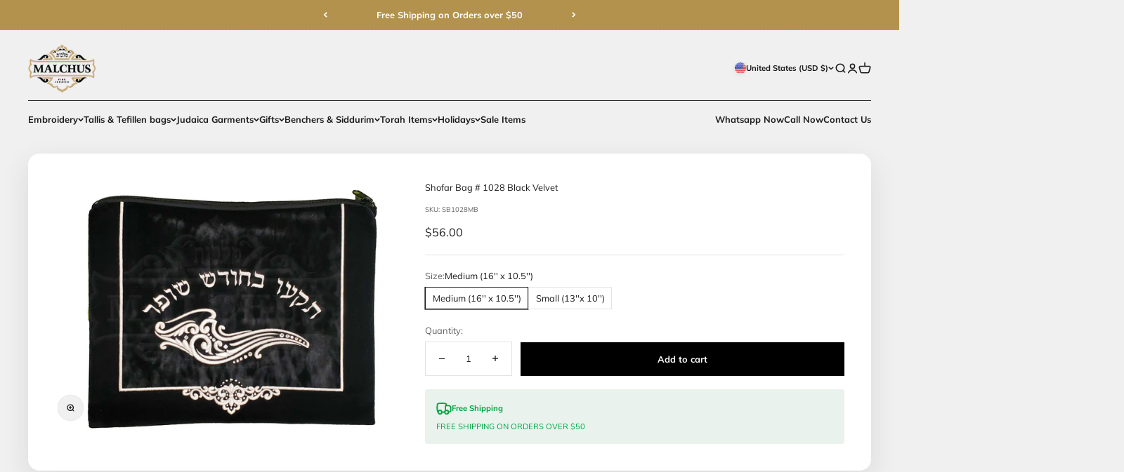

--- FILE ---
content_type: text/javascript; charset=utf-8
request_url: https://malchutjudaica.com/products/shofar-bag-1028-black-velvet.js
body_size: 404
content:
{"id":8061011689788,"title":"Shofar Bag # 1028 Black Velvet","handle":"shofar-bag-1028-black-velvet","description":"","published_at":"2022-12-26T23:06:42-05:00","created_at":"2022-12-26T23:06:42-05:00","vendor":"malchutjudaica","type":"","tags":["Embroidery","Holidays","Holidays Embroidery","Rosh Hashanah","Rosh Hashanah Holidays","SHOFAR BAG HORN ROSH HASHANA שופר"],"price":5200,"price_min":5200,"price_max":5600,"available":true,"price_varies":true,"compare_at_price":null,"compare_at_price_min":0,"compare_at_price_max":0,"compare_at_price_varies":false,"variants":[{"id":44189943038268,"title":"Medium (16'' x 10.5'')","option1":"Medium (16'' x 10.5'')","option2":null,"option3":null,"sku":"SB1028MB","requires_shipping":true,"taxable":true,"featured_image":null,"available":true,"name":"Shofar Bag # 1028 Black Velvet - Medium (16'' x 10.5'')","public_title":"Medium (16'' x 10.5'')","options":["Medium (16'' x 10.5'')"],"price":5600,"weight":0,"compare_at_price":null,"inventory_management":"shopify","barcode":"","requires_selling_plan":false,"selling_plan_allocations":[]},{"id":44189943071036,"title":"Small (13''x 10'')","option1":"Small (13''x 10'')","option2":null,"option3":null,"sku":"SB1028SB","requires_shipping":true,"taxable":true,"featured_image":null,"available":true,"name":"Shofar Bag # 1028 Black Velvet - Small (13''x 10'')","public_title":"Small (13''x 10'')","options":["Small (13''x 10'')"],"price":5200,"weight":0,"compare_at_price":null,"inventory_management":"shopify","barcode":"","requires_selling_plan":false,"selling_plan_allocations":[]}],"images":["\/\/cdn.shopify.com\/s\/files\/1\/0695\/2887\/9420\/products\/img_proxy_c50fb55c-6dac-4f39-a473-2da5aed6003a.jpg?v=1672114002"],"featured_image":"\/\/cdn.shopify.com\/s\/files\/1\/0695\/2887\/9420\/products\/img_proxy_c50fb55c-6dac-4f39-a473-2da5aed6003a.jpg?v=1672114002","options":[{"name":"Size","position":1,"values":["Medium (16'' x 10.5'')","Small (13''x 10'')"]}],"url":"\/products\/shofar-bag-1028-black-velvet","media":[{"alt":null,"id":32405278687548,"position":1,"preview_image":{"aspect_ratio":1.333,"height":960,"width":1280,"src":"https:\/\/cdn.shopify.com\/s\/files\/1\/0695\/2887\/9420\/products\/img_proxy_c50fb55c-6dac-4f39-a473-2da5aed6003a.jpg?v=1672114002"},"aspect_ratio":1.333,"height":960,"media_type":"image","src":"https:\/\/cdn.shopify.com\/s\/files\/1\/0695\/2887\/9420\/products\/img_proxy_c50fb55c-6dac-4f39-a473-2da5aed6003a.jpg?v=1672114002","width":1280}],"requires_selling_plan":false,"selling_plan_groups":[]}

--- FILE ---
content_type: text/javascript
request_url: https://cdn.vex-rules.com/script-malchutjudaica.js
body_size: 32701
content:
const vexVersion="v4.0.7";let resolveVGlobalCart,vGlobalCart=new Promise(t=>{resolveVGlobalCart=t});class VCartPromisesQueue{constructor(){this.promises=[]}async add(t){const e=new Promise(async e=>{await t,this.promises.shift(),e()}),r=Promise.all(this.promises);return this.promises.push(e),await r}async drain(){const t=await Promise.all(this.promises);return localStorage.removeItem("v-current-request"),localStorage.removeItem("v-current-cart-requests"),t}hasPending(){return this.promises.length>0}}const vCartPromisesQueue=new VCartPromisesQueue;(()=>{const t=window.Shopify.routes.root,e="/apps/vex",r="triggered-rules-ids",i="popup-variants";let n,a=()=>{},o=new Promise(t=>{a=t}),s=localStorage.getItem("v-temp-store-config")?JSON.parse(localStorage.getItem("v-temp-store-config")):null,c=()=>{},l=localStorage.getItem("v-temp-rules")?JSON.parse(localStorage.getItem("v-temp-rules")):new Promise(t=>{c=t}),u=()=>{},d=localStorage.getItem("v-temp-customer-triggers")?JSON.parse(localStorage.getItem("v-temp-customer-triggers")):new Promise(t=>{u=t}),p=()=>{},f=new Promise(t=>{p=t}),m=new Promise(t=>{n=t});const g={};let v,y,h,w,b,N,S,I,T,E,C=0,R=null,_=!1,L=0,O=!1,A=!1,G=!1,q=!0,P=!Array.isArray(l)||l.some(({trigger:t})=>["collections","product-tags"].includes(t?.id)),x=!1,U=!1,D=null,V=!1,k=!1,j=!0;const $=window.__myFetchBootstrap;let M=$?.originalFetch;$&&$.originalFetch||(console.error("V Bootstrap Disabled."),j=!1,M=window.fetch);const H=[200,201,202,203,204,301,302,303,304,400,401,404,422],Q=["failed to fetch","networkerror","network error","network","load failed","connection refused","timeout","timed out","specified hostname","blocked by","annul","invalid state","internet","connection","redirect","serveur","origin","request changed","cancel","certificate","preflight","did not match the expected pattern","unknown","notreadableerror","i/o read operation failed","poništeno","abgebrochen","notfounderror","the object can not be found","the operation couldn","vazgeçildi","!doctype","webkit encountered"],B=async()=>{try{let e;if(Lr()||_r())e=!1;else{const t=performance.getEntriesByType?.("navigation")[0],r="back_forward"===t?.type;e=!r}if(e)await Promise.race([(async()=>{try{await m,vGlobalCart=await ne()}catch(t){const e=new Error("FATAL ERROR INITIALIZING vGlobalCart");fe(e),await br(),window.vCart&&(vGlobalCart=window.vCart)}})(),(async()=>{await br(),window.vCart&&(vGlobalCart=window.vCart)})()]);else try{await m,vGlobalCart=await ne()}catch(t){const e=new Error("FATAL ERROR INITIALIZING vGlobalCart");fe(e),await br(),window.vCart&&(vGlobalCart=window.vCart)}if(resolveVGlobalCart(vGlobalCart),0===vGlobalCart?.items?.length){const t=vGlobalCart.attributes;t?._rules&&(vGlobalCart=await oe({attributes:{_vex:"",_rules:"",_vpv:"",_vgr:""}})),localStorage.removeItem(r),localStorage.removeItem(i)}J(!1),setInterval(()=>{J(!0)},2e3)}catch(t){_=!0,resolveVGlobalCart(),console.error(t),fe(t)}},J=async t=>{try{if(t&&await vCartPromisesQueue.drain(),x)return;await l;const e=vr(l),r={};vGlobalCart?.items?.forEach(t=>{let i=0===t.final_line_price;if(!i)return;let n=Object.keys(e)?.includes(String(t.id));n&&t.quantity>e[t.id]&&(r[t.id]=e[t.id])}),Object.keys(r)?.length&&(await oe({updates:r}),window.location.reload())}catch(e){console.error(e),fe(e)}},X=async()=>{try{if(await br(),s||await o,s?.dontUseZeroPriceGiftPageRedirection)return;let e="product"===window.vTemplate||window.vTemplate?.includes("product."),r="number"==typeof window.vProductPrice&&0===window.vProductPrice;if(!e||!r)return;await l;const i=[];if(l.forEach(({autoAtcVariants:t})=>{t.forEach(t=>{t?.price&&0===Number(t?.price)&&i.push(be(t.id))})}),window.vProductVariants?.some(t=>i.includes(t))){window.location.href="/";var t=document.querySelectorAll("form[action*='/cart/add'], button[name='add'], button[type='submit'], .shopify-payment-button");t.forEach(function(t){t.style.display="none"})}}catch(e){console.log(e),fe(e)}};function F(t){let e=window.location.search;function r(){const r=window.location.search;r!==e&&(t(e,r),e=r)}const i=history.pushState;history.pushState=function(...t){const e=i.apply(history,t);return r(),e};const n=history.replaceState;history.replaceState=function(...t){const e=n.apply(history,t);return r(),e},window.addEventListener("popstate",r)}function W(t){const e=new URLSearchParams(t),r={};for(const[i,n]of e.entries())r[i]=n;return r}const Y=async()=>{try{(async()=>{if(await br(),await l,await o,!l?.length||!P)return;let t="product"===window.vTemplate||window.vTemplate?.includes("product.");window.vProductVariantId&&st(window.vProductVariantId),t&&F((t,e)=>{const r=W(e);r?.variant&&st(r.variant)});let e=await zt();ot(e)})(),(async()=>{if(await l,await m,!l?.length)return;const t={};if(l.forEach(({ruleAction:e,autoAtcVariants:r})=>{"offer-add-to-cart"===e&&r.forEach(({handle:e,productId:r})=>{t[r]||(t[r]=e)})}),!Object.keys(t)?.length)return;const e=Object.keys(t).map(e=>{const r=t[e];return ue(r,e)}),r=await Promise.allSettled(e),i={};r.forEach((e,r)=>{if("fulfilled"===e.status&&e?.value?.product){const{product:t}=e.value;i[t.handle]=t}else{let e=Object.keys(t)?.[r]?.handle;i[e]=null}});const n=Re("v-popup-display-products-data",{});Ce("v-popup-display-products-data",{...n,...i})})()}catch(t){fe(t)}},K=async()=>{try{await l;for(const t of l){if(!t.options.hasMaxTriggersLimit)continue;const{ruleId:e,limits:{totalTriggersLimit:i,usedTotalTriggers:n},options:{multipleRuleTriggers:a}}=t,o=Number(i)-Number(n);Xe("LOG LIMITS: triggersRemaining",o);const s=Re(r,[]);if(a){const t=s.reduce((t,r)=>r.includes(e)?t+1:t,0);Xe("LOG LIMITS: thisRuleTimesTriggered",t),t&&o<t&&(Xe("LOG LIMITS: MULTIPLE TRIGGERS MUST REVERT TRIGGERS"),await et())}else{const t=s.includes(e);Xe("LOG LIMITS: isThisRuleTriggered",t),t&&o<=0&&(Xe("LOG LIMITS: SINGLE TRIGGER MUST REVERT TRIGGER"),await et())}}}catch(t){console.error(t),fe(t)}},z=async()=>{const t=()=>{d={},u()};try{await br();const e=window.vCustomerId;if(!e)return t();await l;const r=l.filter(({options:t})=>t.hasCustomerTriggersLimit);if(!r?.length)return t();const i=r.map(({ruleId:t})=>t).join(","),n={ids:i,customerId:e},a=await pe("/customer-rules","GET",n);if(!a?.length)return t();const o={};a.forEach(({ruleId:t,triggers:e})=>o[t]=e);let s={};r.forEach(({ruleId:t,limits:e})=>{const r=Number(e.customerTriggersLimit),i=Number(o[t]);s[t]=r-i}),d=s,u()}catch(e){console.error(e),t()}},Z=()=>{localStorage.removeItem("v-temp-rules"),localStorage.removeItem("v-temp-customer-triggers"),localStorage.removeItem("v-previous-cart"),localStorage.removeItem("v-popup-display-products-data"),localStorage.removeItem("v-current-request"),localStorage.removeItem("v-current-cart-requests"),localStorage.removeItem("v-removed-gifts"),localStorage.removeItem("v-special-link-rules"),localStorage.setItem("v-init-testing-mode",Date.now().toString()),localStorage.removeItem(r),localStorage.removeItem(i),Ye("vex-logger-resets","RESET CART for testing mode"),de()},tt=async()=>{try{const t=$e(window.location.href)?.vvt,e=localStorage.getItem("vvt")||Ar("vvt"),n=t&&!e,a=t&&e&&t!==e;if((n||a)&&(localStorage.setItem("vvt",t),Or("vvt",t),Z()),await br(),await m,!Pr)return;const o=$e(window.location.href)?.vvt||localStorage.getItem("vvt")||Ar("vvt");if(!o)return;m("body").append(Ft()),m(document).on("click","#deactivate-testing-mode",async function(){localStorage.removeItem("v-temp-rules"),localStorage.removeItem("v-temp-customer-triggers"),localStorage.removeItem("v-previous-cart"),localStorage.removeItem("v-popup-display-products-data"),localStorage.removeItem("v-current-request"),localStorage.removeItem("v-current-cart-requests"),localStorage.removeItem("v-removed-gifts"),localStorage.removeItem(r),localStorage.removeItem(i),localStorage.removeItem("vvt"),Gr("vvt"),Ye("vex-logger-resets","RESET CART for disabling testing mode"),await de(),window.location.href=window.location.origin})}catch(t){console.log(t),fe(t)}},et=async(t=l)=>{let e;try{await Promise.all([vGlobalCart,m]),ye(),m("#v-loader-overlay").show(),Oe(R)&&await R;const r=async()=>await new Promise(t=>e=t);await vCartPromisesQueue.add(r());let i,n=Lt(vGlobalCart);await gt(null,null,null,vGlobalCart,!0,t,"hybrid-cart",n);let a=!1;if(vGlobalCart&&vGlobalCart.attributes?._rules!==pr()){const t=dr(),e=await oe({attributes:t},null,null,null,null,!1);a=!0;const r=await(e?.json());i=r}vGlobalCart=i||await ne(),sr(e)&&e(),a?(We("LOG 4 NAV LISTENER APPLIED MODIFICATION, RELOADING PAGE"),window.location.reload()):(he(),m("#v-loader-overlay").hide(),We("LOG 4.1 NAV LISTENER DID NOT APPLY MODIFICATIONS, END."))}catch(r){sr(e)&&e(),m("#v-loader-overlay").hide(),vGlobalCart=await ne(),fe(r)}finally{sr(e)&&e(),he()}},rt=async()=>{try{let t="/rules",e={};if(Pr){const t=$e(window.location.href)?.vvt||localStorage.getItem("vvt")||Ar("vvt");e.rq=t}const i=await pe(t,"GET",e);if(Array.isArray(i)){l=i,P=l.some(({trigger:t})=>["collections","product-tags"].includes(t?.id)),c();const t=l.map(({ruleId:t})=>t);let e=Re(r,[]);if(e?.length){e=e.map(t=>t?.includes("/")?t.split("/")[1]:t);const r=e.filter(e=>!t.includes(e));if(r.length)return Ye("vex-logger-resets","RESET CART for has deleted rule"),de()}}else l=[],c()}catch(t){const e=Re("v-temp-rules",null);e?l=e:(l=[],_=!0,Re(r,null)&&(vGlobalCart=await oe({attributes:{_vex:"",_rules:"",_vpv:"",_vgr:""}}))),c(),fe(t)}},it=async()=>{try{const t=ke(s);t&&at(t),s=await pe("/store-config"),a(),ar(t,s)||await at(s)}catch(t){console.error(t),fe(t)}nt()},nt=async()=>{try{await br(),S=document.getElementById("v-popup-overlay"),I=document.getElementById("v-popup"),T=document.getElementById("v-product-close"),E=document.getElementById("v-product-close-x"),V=!!window.HTMLDialogElement&&S instanceof HTMLDialogElement&&"function"==typeof S.showModal,V&&(T?.addEventListener("click",Kt),E?.addEventListener("click",Kt),S.addEventListener("close",()=>{D?.focus?.({preventScroll:!0})}))}catch(t){console.error(t)}},at=async t=>{if(!t||"object"!=typeof t)return;await Sr(),await m;const{overrideNotificationCSS:e,notificationCSS:r,overrideNotificationHTML:i,notificationHTML:n,overridePopupCSS:a,popupCSS:o,overridePopupHTML:s,popupHTML:c}=t;i&&n&&m("#v-notification-container").replaceWith(n),e&&r&&m("#v-notification-styles").html(r),s&&c&&m("#v-popup-overlay").replaceWith(c),a&&o&&m("#v-popup-styles").html(o)},ot=async t=>{try{let e=er();const r=[];Oe(l)&&await l;const i=t.filter(t=>{let i=!1,n=Boolean(e?.[t]);if(n&&P){const r=e?.[t];n=Boolean(r.collections||r.tags||r.doesNotExist),r.doesNotExist&&(i=!0)}if(n){const n=(new Date).toISOString(),a=e?.[t]?.timestamp;if(a){const o=ze(a,n),s=i?10:5;return o<s?(r.push(e?.[t]),!1):(delete e?.[t],rr(e),!0)}return!0}return!0});if(!i?.length)return r;const n=[];l.forEach(({trigger:t})=>{"collections"===t?.id&&t.value.collections.forEach(({id:t})=>n.push(be(t)))});const a={};for(const t of hr(i,10))if(P){const e=await lt(t,n);e.forEach(t=>{if(!t?.variantId)return;const e={...t,timestamp:(new Date).toISOString()};r.push(e),a[t?.variantId]=e})}else{const e=await Promise.all(t.map(t=>le(t)));for(const t of e){let e;if(t?.product_variant){const{price:r,price_currency:i,product_variant:n}=t?.product_variant;e={variantId:n.id,price:r,currencyCode:i}}else e=await ct(t?.product_variant?.id,n);const i={...e,timestamp:(new Date).toISOString()};r.push(i),a[e?.variantId]=i}}return e=er(),rr({...e,...a}),r}catch(e){throw console.error(e),e}},st=async t=>{try{const e=er();let r=Boolean(e?.[t]);Oe(l)&&await l;let i,n=!1;if(r&&P){const i=e?.[t];r=Boolean(i.collections||i.tags||i.doesNotExist),i.doesNotExist&&(n=!0)}if(r){const r=(new Date).toISOString(),i=e?.[t]?.timestamp;if(i){const a=ze(i,r),o=n?10:5;if(a<o)return e?.[t];delete e?.[t],rr(e)}}if(g[t])return await g[t];const a=(async()=>await new Promise(t=>i=t))();let o;g[t]=a;const s=[];if(l.forEach(({trigger:t})=>{"collections"===t?.id&&t.value.collections.forEach(({id:t})=>s.push(be(t)))}),P)o=await ct(t,s);else{const e=await le(t);if(e?.product_variant){const{price:r,price_currency:i}=e?.product_variant;o={variantId:t,price:r,currencyCode:i}}else o=await ct(t,s)}if(!o?.variantId)return sr(i)&&i(null),null;const c=er();return sr(i)&&i(o),delete g[t],c[t]={...o,timestamp:(new Date).toISOString()},rr(c),o}catch(e){throw console.error(e),e}},ct=async(t,e)=>{const r=2,i=300;for(let a=0;a<=r;a++)try{return await pe("/variant-data","GET",{variantId:t,countryCode:window.Shopify.country,rulesCollections:e})}catch(n){if(fe(n),a===r)throw n;await we(i)}},lt=async(t,e)=>{const r=2,i=300;for(let a=0;a<=r;a++)try{return await pe("/variants-data","GET",{variantIds:t,countryCode:window.Shopify.country,rulesCollections:e})}catch(n){if(fe(n),a===r)throw n;await we(i)}},ut=async()=>{const t=async function(){let t,e;Xe("================================="),Xe("================================="),Xe("================================="),Xe("====== vexFetchInterceptor ======");const n=arguments[0];if(!n)return M.apply(this,arguments);"string"==typeof n?(t=arguments[0],e=arguments.length>1&&void 0!==arguments[1]?arguments[1]:{}):(t=n?.url,e=arguments[0]),Xe("requestRoute",t),Xe("requestData",ke(e));const a=e?.method?.toUpperCase();if(!t||"string"!=typeof t)return Xe("1111: requestRoute NOT FOUND",t),M.apply(this,arguments);if(!Oe(l)&&!l?.length)return Xe("LOG 0, NO RULES DETECTED, RETURNING ---"),M.apply(this,arguments);let c;Xe("LOG 1 IN",t,"ENTERING VEX LOGIC");let u,d=!1;try{const n=!!s?.deferAllGraphQlQueries&&t?.toLowerCase()?.includes("graphql.json");if(t?.toLowerCase()?.includes("cartquery")||n){q=!1,C++,Oe(R)||(R=new Promise(t=>{v=t})),vCartPromisesQueue.hasPending()&&(await vCartPromisesQueue.drain(),await we(500));const t=await M.apply(this,arguments);return await we(200),C--,0===C&&(R=null,v(null)),t}if(t?.toLowerCase()?.includes("graphql")&&"string"==typeof e?.body&&e?.body?.toLowerCase()?.includes("updatecart")){const t=await M.apply(this,arguments);return vGlobalCart=await ne(),Pt(ke(vGlobalCart),Re(r,[])),t}Xe("22222 IN ",t);const p=$e(t);if("invalid-url"===p)return Xe("33333 INVALID QUERY PARAMS "),M.apply(this,arguments);if(p?.vex)return M.apply(this,arguments);if(!p?.vex&&Ze(t)){if(Xe("######### ENTRÓ A CONDICIÓN IS CART requestRoute === /cart"),s?.cartJsRequestsDebounce){const t=L;L++,await we(100);let e=5===t;if(t===L-1||e){h=new Promise(t=>{y=t}),localStorage.getItem("v-internal")||await vCartPromisesQueue.drain();const t=await M.apply(this,arguments);return y(t),h=null,L=0,t}return await h}return await vCartPromisesQueue.drain(),await we(100),M.apply(this,arguments)}const m=e?.headers?.["Vex-Request"];if(m||!Le(t,a))return t?.includes("cart/clear")&&(await vCartPromisesQueue.drain(),localStorage.removeItem(r),localStorage.removeItem(i),vGlobalCart={cart_level_discount_applications:[],currency:window.Shopify.currency.active,item_count:0,items:[],items_subtotal_price:0,note:"",original_total_price:0,requires_shipping:!1,token:"",total_discount:0,total_price:0,total_weight:0}),Xe("LOG 2 IN",t,"RETURN ORIGINAL REQUEST, WILL NOT INTERCEPT"),M.apply(this,arguments);Oe(R)&&await R;let g=e?.headers?.["Content-Type"]||null,w=g?.includes("application/x-www-form-urlencoded");Xe("LOG 2.1 IN",t,"PARSING requestData?.body",e?.body);let N=Ue(t,e?.body,w);if(N?.sections&&!N?.sections_url&&(N.sections_url=window.location.pathname),Xe("LOG 3 IN",t,"parsed body:",N),!N||!Object.keys(N)?.length)return M.apply(this,arguments);if(t?.includes("cart/update")&&(N?.attributes?._rules||N?.attributes?._vpv)&&!e?.headers?.["Vex-Request"]&&!p?.vex)return await vGlobalCart,await we(500),Qe(200,vGlobalCart);if(t?.includes("/cart/update")&&(""===N?.attributes?._rules||""===N?.attributes?._vgr||""===N?.attributes?._vpv)){await vCartPromisesQueue.drain(),await vGlobalCart;const{attributes:t}=N;let r="string"==typeof t&&Ae(t)?JSON.parse(t):t,i=!1;vGlobalCart?.attributes?._rules&&!r._rules&&(i=!0,r._rules=vGlobalCart.attributes?._rules),vGlobalCart?.attributes?._vgr&&!r._vgr&&(i=!0,r._vgr=vGlobalCart.attributes?._vgr),vGlobalCart?.attributes?._vpv&&!r._vpv&&(i=!0,r._vpv=vGlobalCart.attributes?._vpv),i&&(N.attributes=r,e.body=JSON.stringify(N),e.headers={...e.headers,"Content-Type":"application/json"})}if(t?.includes("cart/update")){const t=!N?.attributes||"object"==typeof N?.attributes&&!Object.keys(N?.attributes)?.length,e=!N?.updates||"object"==typeof N?.updates&&!Object.keys(N?.updates)?.length;if(t&&e){await vCartPromisesQueue.drain();const t=await M.apply(this,arguments);try{const e=t.clone();vGlobalCart=await e.json()}catch(f){console.error(f)}return t}}if(s?.returnNonQuantityUpdateRequests&&t?.includes("/cart/update")&&!N?.updates){await vCartPromisesQueue.drain(),Xe("LOG 4 IN",t,"UPDATE REQUEST WITHOUT UPDATES, RETURNING ---");const e=await M.apply(this,arguments);try{const t=e.clone();vGlobalCart=await t.json()}catch(f){console.error(f)}return e}if(t?.includes("/cart/change")&&!mr(N)){Xe("LOG 4.1 IN",t,"INVALID CHANGE REQUEST, RETURNING ---"),await vCartPromisesQueue.drain();const e=await M.apply(this,arguments);try{const t=e.clone();vGlobalCart=await t.json()}catch(f){console.error(f)}return e}if(t?.includes("/cart/add")&&!fr(N))return Xe("LOG 4.2 IN",t,"INVALID ADD REQUEST, RETURNING ---"),await vCartPromisesQueue.drain(),M.apply(this,arguments);const S=await jt(t,N?.id);let I;S&&(I=await le(N?.id,!0),I?.available||await M.apply(this,arguments));const T=Promise.all([l,vGlobalCart]);if(Re(r,null))await T;else{let t=s?.extendRulesAwaiting?1e4:3e3;await Promise.race([T,we(t)])}const E=!Oe(l),A=l?.length,G=Boolean(vGlobalCart)&&!Oe(vGlobalCart);if(!E||!A||!G||_)return Xe("LOG 5 IN",t,"VALIDATION VALUES:",{finishedLoadingRules:E,hasRules:A,loadedGlobalCart:G,vexInitializationRequestsError:_},"RETURNING ---"),M.apply(this,arguments);vGlobalCart?.items||(vGlobalCart=await ne());const P=l.filter(({options:t})=>t.preventQuantityChange);if(t?.includes("/cart/add")){const{id:e,quantity:r,items:i}=N;let n=[];i?n=i:n.push({id:e,quantity:r});const a=[];l.forEach(({autoAtcVariants:t})=>{t.forEach(t=>{t?.price&&0===Number(t?.price)&&a.push(String(be(t.id)))})});const o=n.some(t=>a.includes(String(t.id)));if(o)return Xe("LOG 4.3 IN",t,"PREVENTING ADD IN $0 PRODUCT ---"),Qe()}if(t?.includes("/cart/change")){const{id:e,line:r,quantity:i}=N;let n;if(null!=r)n=vGlobalCart.items[Number(r)-1];else if(void 0!==e&&e){const t=je(e);n=vGlobalCart.items.find(r=>{let i;return"variantId"===t&&(i=String(r.variant_id)===String(e)),"lineKey"===t&&(i=r.key===e),i})}if(n&&0===n.original_price){const e=vr(l);let r=Object.keys(e)?.includes(String(n.id)),a=e[n.id]<i;if(r&&a)return Xe("LOG 4.4 IN",t,"PREVENTING QUANTITY INCREASE IN $0 PRODUCT ---"),Qe()}}if(s?.preventManuallyAddingAutoAtcVariant&&t?.includes("/cart/add")){const{id:e,items:r}=N;let i=[];r?i=r:i.push(String(e));const n=[];l.forEach(({autoAtcVariants:t})=>{t.forEach(({id:t})=>{n.push(String(be(t)))})});const a=i.some(t=>n.includes(t));if(a)return Xe("LOG 4.3 IN",t,"PREVENTING ADD IN $0 PRODUCT ---"),Qe()}if(t?.includes("/cart/change")&&P?.length){const{id:e,line:i}=N;let n;if(null!=i)n=vGlobalCart.items[Number(i)-1];else if(void 0!==e&&e){const t=je(e);n=vGlobalCart.items.find(r=>{let i;return"variantId"===t&&(i=String(r.variant_id)===String(e)),"lineKey"===t&&(i=r.key===e),i})}if(!n){Xe("LOG M1 IN",t,"modifiedVariant NOT FOUND, RETURNING ---");const e=await M.apply(this,arguments);return vGlobalCart=await ne(),Pt(ke(vGlobalCart),Re(r,[])),e}let a=Re(r,[]);a=a.map(t=>t?.includes("/")?t.split("/")[1]:t);const o=P.some(({ruleId:t,autoAtcVariants:r,discountType:o})=>{let s,c;try{c=r.some(({id:t})=>be(t)===n.id)}catch(f){throw fe(f,{vGlobalCart:JSON.stringify(vGlobalCart),id:e,line:i}),f}const l=a.includes(t);if(s=c&&l,o){let t=n?.discounts?.some(({title:t})=>t.endsWith(" -")),e=0===Number(n?.final_line_price);s=s&&(t||e)}return s});if(o)return Xe("LOG 4.2 IN",t,"PREVENTING QUANTITY CHANGE IN DISCOUNTED-PRODUCT, RETURNING ---"),Qe()}if(t?.includes("cart/update")&&P?.length){const e=N.updates;if(Array.isArray(e)){let i=!1;if(e.forEach((e,n)=>{const a=Number(e),o=vGlobalCart.items[n];if(!o||i)return void(i=!0);const s=o?.quantity!==a;if(!s)return;let c=Re(r,[]);const l=P.some(({ruleId:t,autoAtcVariants:e,discountType:r})=>{let i,n=e.some(({id:t})=>be(t)===o.id);const a=c.includes(t);if(i=n&&a,r){let t=o?.discounts?.some(({title:t})=>t.endsWith(" -")),e=0===Number(o?.final_line_price);i=i&&(t||e)}return i});return l?(Xe("LOG 4.3 IN",t,"PREVENTING QUANTITY UPDATE IN DISCOUNTED-PRODUCT, RETURNING ---"),Qe()):void 0}),i){Xe("LOG M3 IN",t,"modifiedVariant NOT FOUND, RETURNING ---");const e=await M.apply(this,arguments);return vGlobalCart=await ne(),Pt(ke(vGlobalCart),Re(r,[])),e}}else for(const i in e){const n=Number(e[i]),a=je(i),o=vGlobalCart.items.find(t=>{let e;return"variantId"===a&&(e=String(t.variant_id)===String(i)),"lineKey"===a&&(e=t.key===i),e});if(o){const e=o?.quantity!==n;if(!e)continue;let s=Re(r,[]);const c=P.some(({ruleId:t,autoAtcVariants:e,discountType:r})=>{let n,c;try{c=e.some(({id:t})=>be(t)===o.id)}catch(f){throw fe(f,{vGlobalCart:JSON.stringify(vGlobalCart),key:i,keyType:a}),f}const l=s.includes(t);if(n=c&&l,r){let t=o?.discounts?.some(({title:t})=>t.endsWith(" -")),e=0===Number(o?.final_line_price);n=n&&(t||e)}return n});if(c)return Xe("LOG 4.4 IN",t,"PREVENTING QUANTITY UPDATE IN DISCOUNTED-PRODUCT, RETURNING ---"),Qe()}}}if(s?.preventRepeatedRequests||t?.includes("cart/add")){let e=ke(N);if(t?.includes("cart/add")&&1===e?.items?.length){const t=e?.items?.[0];t?.id&&(e.id=t?.id),void 0!==t?.line&&(e.line=t?.line),void 0!==t?.quantity&&(e.quantity=t?.quantity),delete e.items}if(e.quantity||(e.quantity=1),s||await o,s?.useLastRepeatedRequest){let r=Date.now(),i=Re("v-current-cart-requests",[]);i.push({timestamp:r,route:t,body:e}),Ce("v-current-cart-requests",i);let n=!1;if(await new Promise(a=>{const o=setInterval(()=>{i=Re("v-current-cart-requests",[]);let a=!1;i.some(i=>{if(i.timestamp===r)return void(a=!0);if(!a)return;if(!i?.body)return;let o=i?.route?.includes("/cart/add")&&t?.includes("/cart/add")||i?.route?.includes("/cart/change")&&t?.includes("/cart/change")||i?.route?.includes("/cart/update")&&t?.includes("/cart/update"),s=!0;return void 0!==e.line&&(s=s&&String(e.line)===String(i.body?.line)),e.id&&(s=s&&String(e.id)===String(i.body?.id)),e.quantity&&(s=s&&String(e.quantity)===String(i.body?.quantity)),n=o&&s,!0})},10),c=s?.lastRepeatedRequestsAwaitMs||100;setTimeout(()=>{clearInterval(o),a()},c)}),i=Re("v-current-cart-requests",[]),Ce("v-current-cart-requests",i.filter(({timestamp:t})=>t!==r)),n)return await vCartPromisesQueue.drain(),Xe("LOG P3 RESOLVING lastRequestResponse:",b),b||Qe()}else{const r=Re("v-current-request",null);if(Xe("LOG P1 preventRepeatedRequests currentRequest:",r),r){let i=r?.route?.includes("/cart/add")&&t?.includes("/cart/add")||r?.route?.includes("/cart/change")&&t?.includes("/cart/change")||r?.route?.includes("/cart/update")&&t?.includes("/cart/update"),n=!0;void 0!==e.line&&(n=n&&String(e.line)===String(r.body?.line)),e.id&&(n=n&&String(e.id)===String(r.body?.id)),e.quantity&&(n=n&&String(e.quantity)===String(r.body?.quantity));let a=i&&n;if(Xe("LOG P2 preventRepeatedRequests isRepeatedRequest:",a),a)return await vCartPromisesQueue.drain(),Xe("LOG P3 RESOLVING lastRequestResponse:",b),b||Qe()}Ce("v-current-request",{route:t,body:e})}}let x=!0;if(t?.includes("/cart/update")){let t=!N?.updates||"object"==typeof N?.updates&&!Object.keys(N?.updates)?.length;t&&(x=!1)}t?.includes("/cart/add")&&s?.disableNavigationBlockingOnAdd&&(x=!1),localStorage.removeItem("v-custom-removed-items");let U=ke(vGlobalCart);const D=await Mt(t,N);if("modified-main-product"===D?.result&&Object.keys(D?.removedItems)?.length&&Ce("v-custom-removed-items",D.removedItems),"reject-add-gift"===D?.result)return Qe();x&&ye("v-cursor-style-fetch");let V=Lt(vGlobalCart);Re(r,[]);Xe("LOG V1 vexDiscountedProducts",ke(V));const k=async()=>await new Promise(t=>c=t);if(await vCartPromisesQueue.add(k()),t?.includes("/cart/change")&&Gt(N),Xe("LOG V2 previousGlobalCart",ke(U)),!U)return Xe("LOG 7 IN",t,"COULD NOT CREATE previousGlobalCart:",U,"RETURNING ---"),he("v-cursor-style-fetch"),sr(c)&&c(),M.apply(this,arguments);let j,$,Q,B;const J=async()=>{if(u=await M(t,e),d=!0,!H.includes(u?.status))return window.location.reload(),u;if(await Ke(),$=await cr(u),"POST"===a&&$){const t=u.clone();j=await t.json(),Xe("LOG V3 originalReqResponseBody",ke(j))}if(Xe("LOG 13 IN",t,"originalReqResponse:",u,"originalReqResponseBody",j),[422,404].includes(u.status))Q=await ne(),B=!0;else if("POST"===a&&$&&(t.includes("cart/update")||t.includes("cart/change")))Q=j;else if("POST"===a&&$&&t.includes("cart/add")){const t=j?.items?j.items:[j];Q=s?.virtualAddToCart?await Ot(U,t):s?.fetchCartAfterAdd||t?.some(({discounts:t})=>t?.length)?await ne():await Ot(U,t)}Q||(Q=await ne())};if(S){const t=Je(I,N?.quantity||1);Q=await Ot(U,[t])}else await J();Xe("LOG 13.1 UPDATED CART AFTER ORIGINAL REQUEST",Q),vGlobalCart=ke(Q);let{resultCart:X,internalAppliedCartModifications:F}=await gt(t,a,N,Q,!0,null,"hybrid-cart",V);if(S&&await J(),0===X?.items?.length){localStorage.removeItem("v-removed-gifts");const e=await oe({attributes:{_vex:"",_rules:"",_vpv:"",_vgr:""}},N.sections,N.sections_url,N["section-id"],N["product-id"],!1),i=e?.clone();if(Q=await(i?.json()),vGlobalCart=Q||await ne(),he("v-cursor-style-fetch"),sr(c)&&c(),Pt(ke(vGlobalCart),Re(r,[])),b=e,B)return u;if(window.SLIDECART_UPDATE)try{window.SLIDECART_UPDATE()}catch(f){}let n=window.location.pathname.includes("/cart");return F&&t.includes("cart/add")&&s?.reloadOnAddFetch||F&&t.includes("cart/change")&&s?.reloadOnChangeFetchCartPage&&n?window.location.reload():e}const W=dr(),Y=[];l.forEach(({autoAtcVariants:t})=>{t.forEach(({id:t})=>Y.push(String(be(t))))});let K=!0;if((U.attributes?._rules||W?._rules)&&(K=K&&U.attributes?._rules===W?._rules),(U.attributes?._vgr||W?._vgr)&&(K=K&&U.attributes?._vgr===W?._vgr),(U.attributes?._vpv||W?._vpv)&&(K=K&&U.attributes?._vpv===W?._vpv),!K){const e=await oe({attributes:W},N.sections,N.sections_url,N["section-id"],N["product-id"],!1);O=!0;const i=await(e?.json());i?.items?.length||localStorage.removeItem("v-removed-gifts"),Q=i;let n=Boolean(e);if("notification"===window.vCartType&&(n=n&&!window.location.href.includes("/products/")),n&&i?.sections&&"POST"===a&&$){j.sections=i.sections;const e=JSON.stringify(j),n=new Response(e,{status:u.status,statusText:u.statusText,headers:u.headers});if(Object.defineProperty(n,"type",{value:u.type,writable:!1}),Object.defineProperty(n,"url",{value:u.url,writable:!1}),F&&B)return window.location.reload();if(vGlobalCart=Q||await ne(),he("v-cursor-style-fetch"),sr(c)&&c(),b=n,B)return u;if(Pt(ke(vGlobalCart),Re(r,[])),window.SLIDECART_UPDATE)try{window.SLIDECART_UPDATE()}catch(f){}return F&&t.includes("cart/add")&&s?.reloadOnAddFetch?window.location.reload():n}}if(vGlobalCart=Q||await ne(),Xe("LOG 14 IN",t,"NEW vGlobalCart:",ke(vGlobalCart)),he("v-cursor-style-fetch"),sr(c)&&c(),Pt(ke(vGlobalCart),Re(r,[])),b=u,B)return u;if(window.SLIDECART_UPDATE)try{window.SLIDECART_UPDATE()}catch(f){}return F&&t.includes("cart/add")&&s?.reloadOnAddFetch||N?.attributes?.byob_bundle_id?window.location.reload():u}catch(f){localStorage.getItem("vex-logger-fetch-errors")&&console.error(f),sr(c)&&c(),await vCartPromisesQueue.drain(),vGlobalCart=await ne(),Pt(ke(vGlobalCart),Re(r,[])),fe(f),he("v-cursor-style-fetch")}finally{sr(c)&&c()}he("v-cursor-style-fetch"),sr(c)&&c();const p=e?.signal?.aborted;if(d&&!p)return u;{const r=await M(t,e);return b=r,r}};localStorage.getItem("vex-logger-interceptors")&&setInterval(()=>{window.fetch!==t&&(console.log("!!!!!!! VEX vexFetchInterceptor WAS OVERRIDDEN BY:",window.fetch),localStorage.getItem("vex-force-fetch-interceptor")&&(window.fetch=t))},500),j?$.setDriver(t):window.fetch=t.bind(window)},dt=async()=>{s?.delayXhrInterceptorInit&&await we(1300);const t=XMLHttpRequest.prototype.open,e=XMLHttpRequest.prototype.setRequestHeader,n=XMLHttpRequest.prototype.send;XMLHttpRequest.prototype.open=function(e,r,i,n,a){this._requestMethod=e,this._requestUrl=r,this._headers={},t.apply(this,arguments)},XMLHttpRequest.prototype.setRequestHeader=function(t,r){this._headers||(this._headers={}),this._headers[t.toLowerCase()]=r,e.apply(this,arguments)},XMLHttpRequest.prototype.send=function(t){new Promise(async(e,a)=>{let o;try{const c=this;let u=this._requestUrl;const d=(t=422,e="")=>{c.status=t,c.statusText="",c.readyState=4,c.responseText=e,c.onreadystatechange&&c.onreadystatechange(),c.onload&&c.onload(),c.onerror&&c.onerror()},p=this._requestMethod?.toUpperCase();if(Fe("================================="),Fe("================================="),Fe("================================="),Fe("====== Intercepted XHR Request ======"),Fe("LOG 0 _requestBody IN",u,t),!u||"string"!=typeof u)return n.call(c,t);if(!Oe(l)&&!l?.length)return Fe("LOG 0.1, NO RULES DETECTED, RETURNING ---"),n.call(c,t);const f=$e(u);if("invalid-url"===f)return n.call(c,t);if(f?.vex)return n.call(c,t);if(!f?.vex&&Ze(u)&&vCartPromisesQueue.hasPending())return Fe("######### IS CARTJS REQ, WAITING FOR QUEUE"),await vCartPromisesQueue.drain(),await we(300),Fe("######## DRAINED QUEUE, RESOLVING....."),n.call(c,t);const m=this._headers?.["vex-request"];if(m||!Le(u,p))return u?.includes("cart/clear")&&(await vCartPromisesQueue.drain(),localStorage.removeItem(r),localStorage.removeItem(i),vGlobalCart={cart_level_discount_applications:[],currency:window.Shopify.currency.active,item_count:0,items:[],items_subtotal_price:0,note:"",original_total_price:0,requires_shipping:!1,token:"",total_discount:0,total_price:0,total_weight:0}),Fe("LOG 2 IN",u,"RETURN ORIGINAL REQUEST, WILL NOT INTERCEPT"),n.call(c,t);Oe(R)&&await R;const g=this._headers["content-type"];Fe("XHR contentType",g);const v=g?.includes("application/x-www-form-urlencoded");let y,[h,w]=De(u,t,v,g);if(Fe("XHR LOG 1 requestRoute:",u),Fe("XHR LOG 1.1 method:",p),Fe("XHR LOG 1.2 (parsed) body:",h),Fe("XHR LOG 1.3 requestDataType:",w),"none"===w||!h||!Object.keys(h)?.length)return Fe("XHR LOG 3 IN",u,"RETURN ORIGINAL REQUEST, WILL NOT INTERCEPT"),await vCartPromisesQueue.drain(),n.call(c,t);if(u?.includes("cart/update")&&(h?.attributes?._rules||h?.attributes?._vpv)&&!this._headers?.["vex-request"]&&!f?.vex)return await vGlobalCart,await we(500),d(200,JSON.stringify(vGlobalCart));if(u?.includes("cart/update")&&h?.attributes){await vCartPromisesQueue.drain(),Oe(vGlobalCart)&&await vGlobalCart;const{attributes:t}=h;let e="string"==typeof t&&Ae(t)?JSON.parse(t):t,r=!1;vGlobalCart?.attributes?._rules&&!e._rules&&(r=!0,e._rules=vGlobalCart.attributes?._rules),r&&(h.attributes=e)}if(u?.includes("cart/update")){const r=!h?.attributes||"object"==typeof h?.attributes&&!Object.keys(h?.attributes)?.length,i=!h?.updates||"object"==typeof h?.updates&&!Object.keys(h?.updates)?.length;if(r&&i)return await vCartPromisesQueue.drain(),Dt(c,e),n.call(c,t)}if(u?.includes("/cart/change")&&!mr(h))return Fe("XHR LOG 4.1 IN",u,"INVALID CHANGE REQUEST, RETURNING ---"),await vCartPromisesQueue.drain(),Dt(c,e),n.call(c,t);if(u?.includes("/cart/add")&&!fr(h))return Fe("XHR LOG 4.2 IN",u,"INVALID ADD REQUEST, RETURNING ---"),await vCartPromisesQueue.drain(),Dt(c,e),n.call(c,t);const b=Promise.all([l,vGlobalCart]);if(Re(r,null))await b;else{let t=s?.extendRulesAwaiting?7e3:3e3;await Promise.race([b,we(t)])}const S=!Oe(l),I=l?.length,T=Boolean(vGlobalCart)&&!Oe(vGlobalCart);if(!S||!I||!T||_)return Fe("XHR LOG 5 IN",u,"VALIDATION VALUES:",{finishedLoadingRules:S,hasRules:I,loadedGlobalCart:T,vexInitializationRequestsError:_},"RETURNING ---"),n.call(c,t);vGlobalCart?.items||(vGlobalCart=await ne());const E=l?.filter(({options:t})=>t.preventQuantityChange);if(u?.includes("/cart/add")){const{id:t,quantity:e,items:r}=h;let i=[];r?i=r:i.push({id:t,quantity:e});const n=[];l.forEach(({autoAtcVariants:t})=>{t.forEach(t=>{t?.price&&0===Number(t?.price)&&n.push(String(be(t.id)))})});const a=i.some(t=>n.includes(String(t.id)));if(a)return Fe("XHR LOG 4.3 IN",u,"PREVENTING ADD IN $0 PRODUCT, RETURNING ---"),d()}if(u?.includes("/cart/change")){const{id:t,line:e,quantity:r}=h;let i;if(null!=e)i=vGlobalCart.items[Number(e)-1];else if(void 0!==t&&t){const e=je(t);i=vGlobalCart.items.find(r=>{let i;return"variantId"===e&&(i=String(r.variant_id)===String(t)),"lineKey"===e&&(i=r.key===t),i})}if(i&&0===i.original_price){const t=vr(l);let e=Object.keys(t)?.includes(String(i.id)),n=t[i.id]<r;if(e&&n)return Fe("LOG 4.4 IN",u,"PREVENTING QUANTITY INCREASE IN $0 PRODUCT ---"),d()}}if(u?.includes("/cart/change")&&E?.length){Fe("XHR LOG X1: ENTERED CART CHANGE PREVENT");const{id:i,line:a}=h;let o;if(null!=a)o=vGlobalCart.items[Number(a)-1];else if(void 0!==i){Fe("¡¡¡¡¡¡¡¡¡¡¡¡¡¡¡¡¡¡¡¡¡¡¡¡¡¡¡¡¡¡¡¡¡¡¡¡¡¡¡¡¡¡¡¡¡¡¡¡¡"),Fe("¡¡¡¡¡¡¡¡¡¡¡¡¡¡¡¡¡¡¡¡¡¡¡¡¡¡¡¡¡¡¡¡¡¡¡¡¡¡¡¡¡¡¡¡¡¡¡¡¡"),Fe("¡¡¡¡¡¡¡¡¡¡¡¡¡¡¡¡¡¡¡¡¡¡¡¡¡¡¡¡¡¡¡¡¡¡¡¡¡¡¡¡¡¡¡¡¡¡¡¡¡"),Fe("XHR SPECIFIC LOG IN,",u);const t=je(i);Fe("¡¡¡¡¡¡¡ XHR SPECIFIC LOG: keyType",t),Fe("¡¡¡¡¡¡¡ XHR SPECIFIC LOG: vGlobalCart",vGlobalCart),o=vGlobalCart.items.find(e=>{let r;return"variantId"===t&&(r=String(e.variant_id)===String(i)),"lineKey"===t&&(r=e.key===i),r}),Fe("¡¡¡¡¡¡¡ XHR SPECIFIC LOG: modifiedVariant",o)}if(Fe("XHR LOG X2: modifiedVariant",o),!o)return Fe("XHR LOG N1 IN",u,"modifiedVariant not found, RETURNING ---"),Dt(c,e),n.call(c,t);let s=Re(r,[]);s=s.map(t=>t?.includes("/")?t.split("/")[1]:t),Fe("XHR LOG X3: triggeredRulesIds",s);const l=E.some(({ruleId:t,autoAtcVariants:e,discountType:r})=>{let i;const n=e.some(({id:t})=>be(t)===o.id),a=s.includes(t);if(Fe("===="),Fe("XHR LOG loop"),Fe("XHR LOG X4: isRuleVariant",n),Fe("XHR LOG X4: isThisRuleTriggered",a),i=n&&a,r){let t=o?.discounts?.some(({title:t})=>t.endsWith(" -")),e=0===Number(o?.final_line_price);i=i&&(t||e)}return i});if(l)return Fe("XHR LOG 4.2 IN",u,"PREVENTING QUANTITY CHANGE IN DISCOUNTED-PRODUCT, RETURNING ---"),d()}if(u?.includes("cart/update")&&E?.length){const i=h.updates;if(Array.isArray(i)){let a=!1;if(i.forEach((t,e)=>{const i=Number(t),n=vGlobalCart.items[e];if(!n||a)return void(a=!0);const o=n?.quantity!==i;if(!o)return;let s=Re(r,[]);const c=E.some(({ruleId:t,autoAtcVariants:e,discountType:r})=>{let i,a=e.some(({id:t})=>be(t)===n.id);const o=s.includes(t);if(i=a&&o,r){let t=n?.discounts?.some(({title:t})=>t.endsWith(" -")),e=0===Number(n?.final_line_price);i=i&&(t||e)}return i});return c?(Fe("XHR LOG 4.3 IN",u,"PREVENTING QUANTITY UPDATE IN DISCOUNTED-PRODUCT, RETURNING ---"),d()):void 0}),a)return Fe("XHR LOG N2 IN",u,"modifiedVariant not found, RETURNING ---"),Dt(c,e),n.call(c,t)}else for(const t in i){const e=Number(i[t]),n=je(t),a=vGlobalCart.items.find(e=>{let r;return"variantId"===n&&(r=String(e.variant_id)===String(t)),"lineKey"===n&&(r=e.key===t),r});if(a){const i=a?.quantity!==e;if(!i)continue;let o=Re(r,[]);const s=E.some(({ruleId:e,autoAtcVariants:r,discountType:i})=>{let s,c;try{c=r.some(({id:t})=>be(t)===a.id)}catch(u){throw fe(u,{vGlobalCart:JSON.stringify(vGlobalCart),key:t,keyType:n}),u}const l=o.includes(e);if(s=c&&l,i){let t=a?.discounts?.some(({title:t})=>t.endsWith(" -"));s=s&&t}return s});if(s)return Fe("XHR LOG 4.4 IN",u,"PREVENTING QUANTITY UPDATE IN DISCOUNTED-PRODUCT, RETURNING ---"),d()}}}if(s?.preventRepeatedRequests||u?.includes("cart/add")){let t=ke(h);if(u?.includes("cart/add")&&1===t?.items?.length){const e=t?.items?.[0];e?.id&&(t.id=e?.id),void 0!==e?.line&&(t.line=e?.line),void 0!==e?.quantity&&(t.quantity=e?.quantity),delete t.items}if(t.quantity||(t.quantity=1),s?.useLastRepeatedRequest){let e=Date.now(),r=Re("v-current-cart-requests",[]);r.push({timestamp:e,route:u,body:t}),Ce("v-current-cart-requests",r);let i=!1;if(await new Promise(n=>{const a=setInterval(()=>{r=Re("v-current-cart-requests",[]);let n=!1;r.some(r=>{if(r.timestamp===e)return void(n=!0);if(!n)return;if(!r?.body)return;let a=r?.route?.includes("/cart/add")&&u?.includes("/cart/add")||r?.route?.includes("/cart/change")&&u?.includes("/cart/change")||r?.route?.includes("/cart/update")&&u?.includes("/cart/update"),o=!0;return void 0!==t.line&&(o=o&&String(t.line)===String(r.body?.line)),t.id&&(o=o&&String(t.id)===String(r.body?.id)),t.quantity&&(o=o&&String(t.quantity)===String(r.body?.quantity)),i=a&&o,!0})},10),o=s?.lastRepeatedRequestsAwaitMs||100;setTimeout(()=>{clearInterval(a),n()},o)}),r=Re("v-current-cart-requests",[]),Ce("v-current-cart-requests",r.filter(({timestamp:t})=>t!==e)),i)return await vCartPromisesQueue.drain(),Xe("LOG P3 RESOLVING lastRequestResponseXhr:",N),Qe()}else{const e=Re("v-current-request",null);if(Fe("LOG XHR P1 preventRepeatedRequests currentRequest:",e),e){let r=e?.route?.includes("/cart/add")&&u?.includes("/cart/add")||e?.route?.includes("/cart/change")&&u?.includes("/cart/change")||e?.route?.includes("/cart/update")&&u?.includes("/cart/update"),i=!0;void 0!==t.line&&(i=i&&String(t.line)===String(e.body?.line)),t.id&&(i=i&&String(t.id)===String(e.body?.id)),t.quantity&&(i=i&&String(t.quantity)===String(e.body?.quantity));let n=r&&i;if(Fe("LOG XHR  P2 preventRepeatedRequests isRepeatedRequest:",n),n)return await vCartPromisesQueue.drain(),Fe("LOG XHR  P3 RESOLVING lastRequestResponseXhr:",N),d()}Ce("v-current-request",{route:u,body:t})}}let C=!0;if(u?.includes("/cart/update")){let t=!h?.updates||"object"==typeof h?.updates&&!Object.keys(h?.updates)?.length;t&&(C=!1)}u?.includes("/cart/add")&&s?.disableNavigationBlockingOnAdd&&(C=!1),C&&ye();let L=Lt(vGlobalCart),A=ke(vGlobalCart);const G=async()=>await new Promise(t=>o=t);if(await vCartPromisesQueue.add(G()),u?.includes("/cart/change")&&Gt(h),!A)return Fe("XHR LOG 7 IN",u,"COULD NOT CREATE previousGlobalCart:",A,"RETURNING ---"),he(),sr(o)&&o(),n.call(c,t);const q=c.onreadystatechange,P=c.onload,x=c.onloadend,U=c.ontimeout;let D;const V=new Promise(t=>D=t);P&&(c.onload=function(){new Promise(async t=>{await V,t(P.call(c))})}),x&&(c.onloadend=function(){new Promise(async t=>{await V,t(x.call(c))})}),U&&(c.ontimeout=function(){new Promise(async t=>{await V,t(U.call(c))})}),c.onreadystatechange=async function(){if(4===c.readyState)try{if(!H.includes(c?.status))return window.location.reload(),e(c.response);await Ke();let i,n=ur(c.response);if(Fe("XHR LOG 13 IN",u,"originalReqResponseBody",n),[422,404].includes(c.status))i=await ne();else if("POST"===p&&(u.includes("cart/update")||u.includes("cart/change")))i=n;else if("POST"===p&&u.includes("cart/add")){const t=n?.items?n.items:[n];i=s?.virtualAddToCart?await Ot(A,t):s?.fetchCartAfterAdd||t?.some(({discounts:t})=>t?.length)?await ne():await Ot(A,t)}i||(i=await ne()),Fe("LOG 13.1 UPDATED CART AFTER ORIGINAL REQUEST",i),vGlobalCart=ke(i);let{resultCart:a,internalAppliedCartModifications:l}=await gt(u,p,h,i,!0,null,"hybrid-cart",L);0===a?.items?.filter(({discounts:t})=>!t?.some(({title:t})=>t.endsWith(" -")))?.length&&localStorage.removeItem("v-removed-gifts");const d=dr();let f=!0;if((A.attributes?._rules||d?._rules)&&(f=f&&A.attributes?._rules===d?._rules),(A.attributes?._vgr||d?._vgr)&&(f=f&&A.attributes?._vgr===d?._vgr),(A.attributes?._vpv||d?._vpv)&&(f=f&&A.attributes?._vpv===d?._vpv),!f){const t=await oe({attributes:d},h.sections,h.sections_url,h["section-id"],h["product-id"],!1);O=!0;let e=null;200===t?.status?(e=await t.json(),vGlobalCart=e):vGlobalCart=await ne(),Fe(">>>>>>>>>>parsedDiscountsResponse",ke(e))}Fe(">>>>>>>>>>requestRoute",u),Fe(">>>>>>>>>>originalReqResponseBody",ke(n)),Fe(">>>>>>>>>>method",ke(p)),Fe("XHR LOG 14 IN",u,"NEW vGlobalCart:",ke(vGlobalCart)),he(),sr(o)&&o();let m=window.location.pathname.includes("/cart");if(window.SLIDECART_UPDATE)try{window.SLIDECART_UPDATE()}catch(t){return window.location.reload()}if(window.Boost?.Cart?.refresh)try{window.Boost?.Cart?.refresh()}catch(t){return window.location.reload()}if(s?.reloadOnChangeXhrCartPage&&m&&l&&u.includes("cart/change"))return window.location.reload();if(s?.reloadOnChangeXhr&&l&&u.includes("cart/change"))return window.location.reload();if(s?.reloadOnAddXhr&&l&&u.includes("cart/add"))return window.location.reload();Pt(ke(vGlobalCart),Re(r,[])),N=c.response,e(c.response)}catch(i){a(i),sr(o)&&o(),he(),Pt(ke(vGlobalCart),Re(r,[])),fe(i)}finally{D(),q&&q.call(c),sr(o)&&o(),he()}},n.call(c,y?Be(y,w):t)}catch(c){sr(o)&&o(),he(),fe(c)}})}},pt=()=>{try{(async()=>{let t,e=!1;try{let n=Re("v-temp-rules",null);if(!n&&(n=await l,!n?.length))return;if(window.location.pathname.includes("/cart")&&!s?.disableNavigationBlockingInNavigation&&ye("v-cursor-style-nav"),await vGlobalCart,We("LOG 0 NAV, vGlobalCart",JSON.stringify(vGlobalCart)),s?.disableNavigationBlockingInNavigation||ye("v-cursor-style-nav"),await m,await qt(vGlobalCart),"/cart"===window.location.pathname){localStorage.removeItem("v-custom-removed-items");const t=ke(vGlobalCart);let e={};t.items.some(({variant_id:r,quantity:i},n)=>{const a=t.items[n];return r!==a?.variant_id?(e={id:r,quantity:0},!0):a.quantity!==i?(e={id:r,quantity:a.quantity},!0):void 0}),console.log("fakeBody",e);const r=await Mt("/change",e,t);"modified-main-product"===r?.result&&Object.keys(r?.removedItems)?.length&&Ce("v-custom-removed-items",r.removedItems)}let a=localStorage.getItem(r);a=a||"[]";const o=async()=>await new Promise(e=>t=e);await vCartPromisesQueue.add(o());let c,u=Lt(vGlobalCart);await gt(null,null,null,vGlobalCart,!0,n,"hybrid-cart",u);const d=dr();let p=vGlobalCart.attributes?._rules||"",f=d?._rules||"";We("LOG 3 NAV, globalCartVexAttribute",p),We("LOG 3.1 NAV, updatedVexAttribute",f);let g=!1;if(p!==f){We("LOG 3.2 NAV: ATTRIBUTES ARE DIFFERENT: UPDATING CART!"),m("#v-loader-overlay").show();const t=await oe({attributes:d},null,null,null,null,!1);g=!0;const e=await(t?.json());c=e}if(O&&(g=!0),vGlobalCart=c||await ne(),sr(t)&&t(),g){try{let t=localStorage.getItem(r);if(t=t||"[]",a!==t){const e=ur(a),r=ur(t);if("object"==typeof e&&"object"==typeof r){const t=r.filter(t=>!e.includes(t));t.find(t=>{const e=l.find(({ruleId:e})=>t.includes(e));if("auto-add-to-cart"===e.ruleAction&&e?.options?.showNotification){const t=vGlobalCart.items.find(({id:t})=>e.autoAtcVariants.find(({id:e})=>String(be(e))===String(t)));return t?.image?sessionStorage.setItem("v-navigation-notification-image",t?.image):sessionStorage.removeItem("v-navigation-notification-image"),sessionStorage.setItem("v-navigation-notification-id",e.ruleId),!0}})}}}catch(i){console.error(i),fe(i)}e=!0,We("LOG 4 NAV LISTENER APPLIED MODIFICATION, RELOADING PAGE"),window.location.reload()}else he("v-cursor-style-nav"),m("#v-loader-overlay").hide(),We("LOG 4.1 NAV LISTENER DID NOT APPLY MODIFICATIONS, END.")}catch(i){sr(t)&&t(),m("#v-loader-overlay").hide(),vGlobalCart=await ne(),he("v-cursor-style-nav"),fe(i)}finally{he("v-cursor-style-nav"),sr(t)&&t(),e||Pt(ke(vGlobalCart),Re(r,[]))}})(),(async()=>{let t=Re("v-temp-rules",null);if(!t&&(t=await l,!t?.length))return;const e=sessionStorage.getItem("v-navigation-notification-id");if(e){sessionStorage.removeItem("v-navigation-notification-id");const t=l?.find(({ruleId:t})=>t===e);if(t){await m;const e=sessionStorage.getItem("v-navigation-notification-image");console.log("notificationProductImage",e),Qt(t.ruleComponent,e||null),sessionStorage.removeItem("v-navigation-notification-image")}}})(),(async()=>{await m,await Sr(),m(document).on("click",'a[href*="cart/change"]',()=>{ye("v-navigation-change"),setTimeout(()=>{he("v-navigation-change")},3e3)})})()}catch(t){console.log(t),fe(t)}},ft=()=>{try{window.addEventListener("pagehide",()=>{vGlobalCart&&localStorage.setItem("v-previous-cart",JSON.stringify(vGlobalCart)),!Oe(l)&&Array.isArray(l)&&localStorage.setItem("v-temp-rules",JSON.stringify(l)),s&&"object"==typeof s&&localStorage.setItem("v-temp-store-config",JSON.stringify(s)),Oe(d)||"object"!=typeof d||localStorage.setItem("v-temp-customer-triggers",JSON.stringify(d))})}catch(t){console.log(t),fe(t)}},mt=()=>{try{const t=Array.from(new URL(window.location.href,"http://dummy").searchParams.getAll("vatc"));if(!t.length)return;let e=Re("v-special-link-rules",[]);Array.isArray(e)||(e=[]),t.forEach(t=>{e.includes(t)||e.push(t)}),Ce("v-special-link-rules",e)}catch(t){console.error(t),fe(t)}},gt=async(t,e,n,a,o=!0,c,u="virtual-cart",d)=>{let p=!1;O=!1;let f=a;o&&("virtual-cart"===u&&(f=await bt(t,e,n)),"hybrid-cart"===u&&(f=At(a,d))),await ht();const m=[];let g=c||l;if(w=ke(a),s?.triggerOnlyOneRuleAtATime){let t=Re(r,[]);t=t.map(t=>t?.includes("/")?t.split("/")?.[1]:t),g=g.sort((e,r)=>{const i=t.includes(e.ruleId),n=t.includes(r.ruleId);return i===n?0:i?-1:1})}for(const l of g){const{status:e,ruleId:a,trigger:o,ruleAction:c,autoAtcVariants:u,options:d,discountType:g,discount:v,geotargeting:y,customerSegmentation:h,limits:b}=l,N=await Nt(a,h);if(!N){Xe(`RULE ${a} BLOCKED BY CUSTOMER SEGMENTATION.`),Fe(`RULE ${a} BLOCKED BY CUSTOMER SEGMENTATION.`);continue}const S=St(y);if(!S){Xe(`RULE ${a} BLOCKED BY GEOTARGETING.`),Fe(`RULE ${a} BLOCKED BY GEOTARGETING.`);continue}const I=Re(r,[]);let T,E,C=u;if(d.multipleRuleTriggers){E=await yt(f,o,u),d.hasMaxTriggersLimit&&(E=Et(E,b)),d.hasCustomerTriggersLimit&&(E=await Ct(E,b,a)),d.hasMinimumTriggers&&(E=Rt(E,d)),Xe("timesTriggered",E),Fe("timesTriggered",E),We("timesTriggered",E);const t=I.reduce((t,e)=>e.includes(a)?t+1:t,0);if(t>E){const e={};for(let i=t-1;i>=E;i--){const r=`${i}/${a}`;if(Ie([r]),"offer-add-to-cart"===c)continue;let n=t-E,o=Re("v-custom-removed-items",null);console.log("localCustomRemovedItems",o),u.forEach(({id:t,quantityToAdd:r})=>{let i=n*r;w.items.forEach(r=>{if(!i||i<0)return;const{variant_id:n,quantity:a}=r,s=Ne(n)===t;if(s){let n=a-i;if(i-=a,o?.[be(t)])return;n<0&&(n=0),e[r.key]=n}})})}if("offer-add-to-cart"===c){const r=Re(i,[]),n=r.filter(t=>a===t.ruleId);let o=t-E;u.forEach(t=>{if(0===o)return;const r=f.items.find(({id:e})=>Ne(e)===t.id);if(!r)return void Ee(a,t.id,0);const i=n.find(({id:e})=>e===t.id);if(!i)return;let s=Math.round(Math.abs(i.quantityToAdd/t.quantityToAdd));s>o?(s=o,o=0):o-=s;let c=s*t.quantityToAdd,l=r.quantity-c;l<0&&(l=0),e[r.id]=l,Ee(a,Ne(r.id),l)})}const r=await oe({updates:e},n?.sections,n?.sections_url);[200,201].includes(r?.status)&&(w=await r.json()),O=!0,p=!0}else if(E&&t<E){if(s?.triggerOnlyOneRuleAtATime&&I?.length&&!I?.some(t=>t.includes(a)))continue;if("offer-add-to-cart"===c&&s?.multiplePopupInSameAddToCart)for(let e=t;e<E;e++){const t={};u.forEach(({id:e,sellingPlan:r})=>{const i={quantity:0};r&&(i.sellingPlan=be(r)),t[e]=i});const r=`${e}/${a}`;if(I.includes(r))continue;u.forEach(({id:e,quantityToAdd:r})=>{t[e].quantity=t[e].quantity+Number(r)}),Se([r]);const i=[];for(const e in t){const{quantity:r,sellingPlan:n}=t[e],a={id:be(e),quantity:r};n&&(a.selling_plan=n),i.push(a)}await wt(l,i,n?.sections,n?.sections_url),p=!0}else{const t={};u.forEach(({id:e,sellingPlan:r})=>{const i={quantity:0};r&&(i.sellingPlan=be(r)),t[e]=i});for(let r=0;r<E;r++){const e=`${r}/${a}`;I.includes(e)||(u.forEach(({id:e,quantityToAdd:r})=>{t[e].quantity=t[e].quantity+Number(r)}),Se([e]))}const e=[];for(const r in t){const{quantity:i,sellingPlan:n}=t[r],a={id:be(r),quantity:i};n&&(a.selling_plan=n),e.push(a)}await wt(l,e,n?.sections,n?.sections_url),p=!0}}}else{if(T=await vt(f,o,u),d.hasMaxTriggersLimit&&(T=It(T,b)),d.hasCustomerTriggersLimit&&(T=await Tt(T,b,a)),Xe("isRuleTriggered",T),Fe("isRuleTriggered",T),We("isRuleTriggered",T),!T&&I.includes(a)){Ie([a]),u.forEach(({id:t})=>{Ee(a,t,0)});const t={};if(u.forEach(({id:e,quantityToAdd:r})=>{const i=w.items.find(({id:t})=>Ne(t)===e);if(!i)return;let n=i.quantity-Number(r);n<0&&(n=0),t[i.id]=n}),!Object.keys(t)?.length)continue;const e=await oe({updates:t},n?.sections,n?.sections_url);[200,201].includes(e?.status)&&(w=await e.json()),O=!0,p=!0}let e=!1;if(s?.usePersistentPopup&&"offer-add-to-cart"===c){const r=u.map(({id:t})=>be(t)),n=u.map(({id:t})=>t),o=Re(i,[]),s=f.items.some(({id:t})=>r.includes(String(t))),c=t?.includes("cart/add"),l=o.some(t=>t.ruleId===a&&n.includes(t.id));e=!s&&!l&&c&&I.includes(a)}if(T&&!I.includes(a)||e){if(s?.triggerOnlyOneRuleAtATime&&I?.length&&!I.includes(a))continue;const t=u.map(({id:t,quantityToAdd:e,sellingPlan:r})=>{const i={id:be(t),quantity:e};return r&&(i.selling_plan=be(r)),i});await wt(l,t,n?.sections,n?.sections_url),p=!0,e||Se([a])}}if((T||E)&&g){if("offer-add-to-cart"===c){const t=Re(i,[]),e=t.filter(t=>a===t.ruleId);C=e?.length?e:[]}const t=Ge(l,C,E);t&&m.push(t)}}return{resultCart:w,appliedDiscounts:m,internalAppliedCartModifications:p}},vt=async(t,e,r)=>{const i=t.currency;if("cart-total-value"===e.id){const{cartValue:r,cartValueUpperLimit:n,useUpperLimit:a,useSubtotal:o,useBeforeProductDiscountsSubtotal:s}=e.value;let c=t.total_price;o&&(c=t.items_subtotal_price),o&&s&&(c=t.original_total_price);const l=_e(c,i);let u=l>=Number(r);return a&&n&&(u=u&&l<=Number(n)),u}if("products"===e.id){const{logic:r,logicValue:n,variants:a}=e.value,o={};a.forEach(t=>o[be(t.id)]=t);const s=Object.keys(o),c=t.items.filter(t=>{const e=He(t);return!e});if("total-quantity"===r){const{productsQuantity:t,productsQuantityUpperLimit:e,useUpperLimit:r}=n,i=c.reduce((t,e)=>s.includes(String(e.variant_id))?o[e.variant_id]?.sellingPlans&&!Ut(e,o[e.variant_id]?.sellingPlans)?t:t+e.quantity:t,0);let a=i>=Number(t);return r&&e&&(a=a&&i<=Number(e)),a}if("total-value"===r){const{cartValue:t,cartValueUpperLimit:e,useUpperLimit:r}=n,a=c.reduce((t,e)=>s.includes(String(e.variant_id))?o[e.variant_id]?.sellingPlans&&!Ut(e,o[e.variant_id]?.sellingPlans)?t:t+_e(e.final_line_price,i):t,0);let l=a>=Number(t);return r&&e&&(l=l&&a<=Number(e)),l}if("all-products"===r)return s.every(t=>{const e=c.find(e=>{if(String(e.variant_id)===t)return!(o[t]?.sellingPlans&&!Ut(e,o[e.variant_id]?.sellingPlans))});return e});if("combination-products"===r){const t=c.map(({variant_id:t})=>String(t)),e=s.every(e=>t.includes(e)),r=c.every(t=>{if(!s.includes(String(t.variant_id)))return!0;if(o[t.variant_id]?.sellingPlans&&!Ut(t,o[t.variant_id]?.sellingPlans))return!1;const e=Ne(t.variant_id);return Number(n[e])<=Number(t.quantity)});return e&&r}}if("products-any"===e.id){const e=t.items.filter(t=>{const e=He(t);let i=r.some(({id:e})=>be(e)===t.variant_id);return s?.dontExcludeBogoForAnyProductCondition&&(i=!1),!e&&!i});return e?.length>0}if("collections"===e.id){const{logic:r,logicValue:n,collections:a}=e.value,o=a.map(({id:t})=>t),s=t.items.filter(t=>{const e=He(t);return!e});await xt(s);const c=er();if("any-product"===r)return s.some(({variant_id:t})=>{const e=c[t];return!!e?.collections&&e.collections.some(t=>o.includes(t))});if("total-quantity"===r){const{productsQuantity:t,productsQuantityUpperLimit:e,useUpperLimit:r}=n,i=s.reduce((t,e)=>{const r=c[e.variant_id];if(!r?.collections)return t;const i=r.collections.some(t=>o.includes(t));return i?t+e.quantity:t},0);let a=i>=Number(t);return r&&e&&(a=a&&i<=Number(e)),a}if("total-value"===r){const{cartValue:t,cartValueUpperLimit:e,useUpperLimit:r}=n,a=s.reduce((t,e)=>{const r=c[e.variant_id];if(!r?.collections)return t;const n=r.collections.some(t=>o.includes(t));return n?t+_e(e.final_line_price,i):t},0);let l=a>=Number(t);return r&&e&&(l=l&&a<=Number(e)),l}}if("product-tags"===e.id){const{logic:r,logicValue:n,productTags:a}=e.value,o=a.map(t=>t.toLowerCase()),s=t.items.filter(t=>{const e=He(t);return!e});await xt(s);const c=er();if("any-product"===r)return s.some(({variant_id:t})=>{const e=c[t];return!!e?.tags&&e.tags.some(t=>o.includes(t.toLowerCase()))});if("total-quantity"===r){const{productsQuantity:t,productsQuantityUpperLimit:e,useUpperLimit:r}=n,i=s.reduce((t,e)=>{const r=c[e.variant_id];if(!r?.tags)return t;const i=r.tags.some(t=>o.includes(t.toLowerCase()));return i?t+e.quantity:t},0);let a=i>=Number(t);return r&&e&&(a=a&&i<=Number(e)),a}if("total-value"===r){const{cartValue:t,cartValueUpperLimit:e,useUpperLimit:r}=n,a=s.reduce((t,e)=>{const r=c[e.variant_id];if(!r?.tags)return t;const n=r.tags.some(t=>o.includes(t.toLowerCase()));return n?t+_e(e.final_line_price,i):t},0);let l=a>=Number(t);return r&&e&&(l=l&&a<=Number(e)),l}}if("line-properties"===e.id){const{logic:r,logicValue:i,lineProperties:n}=e.value,a=n.map(({propertyName:t,propertyValue:e})=>({propertyName:t.trim().toLowerCase(),propertyValue:e.trim().toLowerCase()})),o=t.items.filter(t=>{const e=He(t);return!e});if("any-product"===r)return o.some(({properties:t})=>{if(!t)return!1;const e=Ht(t);return a.some(({propertyName:t,propertyValue:r})=>{const i=e[t];return i&&("*"===e[t]||e[t]===r)})});if("total-quantity"===r){const{productsQuantity:t,productsQuantityUpperLimit:e}=i,r=o.reduce((t,{properties:e,quantity:r})=>{if(!e)return t;const i=Ht(e),n=a.some(({propertyName:t,propertyValue:e})=>{const r=i[t];return r&&("*"===i[t]||i[t]===e)});return n?t+r:t},0);let n=r>=Number(t);return e&&(n=n&&r<=Number(e)),n}if("total-value"===r){const{cartValue:t,cartValueUpperLimit:e}=i,r=o.reduce((t,{properties:e,original_line_price:r})=>{if(!e)return t;const i=Ht(e),n=a.some(({propertyName:t,propertyValue:e})=>{const r=i[t];return r&&("*"===i[t]||i[t]===e)});return n?t+r:t},0);let n=r>=Number(t);return e&&(n=n&&r<=Number(e)),n}}},yt=async(t,e,r)=>{const i=t.currency;if("cart-total-value"===e.id){let r=0,n=0;for(;;){const{cartValue:a,cartValueUpperLimit:o,useUpperLimit:s,useSubtotal:c,useBeforeProductDiscountsSubtotal:l}=e.value;let u=t.total_price;c&&(u=t.items_subtotal_price),c&&l&&(u=t.original_total_price);const d=_e(u,i)-r;let p=d>=Number(a);if(s&&o&&(p=p&&d<=Number(o)),!p)return n;r+=Number(a),n++}}if("products"===e.id){const r=t.items.filter(t=>{const e=He(t);return!e}),{logic:n,logicValue:a,variants:o}=e.value,s={};o.forEach(t=>s[be(t.id)]=t);const c=Object.keys(s);let l=0;if("total-quantity"===n){let t=0;for(;;){const{productsQuantity:e,productsQuantityUpperLimit:i,useUpperLimit:n}=a;let o=r.reduce((t,e)=>c.includes(String(e.variant_id))?s[e.variant_id]?.sellingPlans&&!Ut(e,s[e.variant_id]?.sellingPlans)?t:t+e.quantity:t,0);o-=t;let u=o>=Number(e);if(n&&i&&(u=u&&o<=Number(i)),!u)return l;t+=Number(e),l++}}if("total-value"===n){const{cartValue:t,cartValueUpperLimit:e,useUpperLimit:n}=a;let o=0;for(;;){let a=r.reduce((t,e)=>c.includes(String(e.variant_id))?s[e.variant_id]?.sellingPlans&&!Ut(e,s[e.variant_id]?.sellingPlans)?t:t+_e(e.final_line_price,i):t,0);a-=o;let u=a>=Number(t);if(n&&e&&(u=u&&a<=Number(e)),!u)return l;o+=Number(t),l++}}if("all-products"===n){let t=c.every(t=>{const e=r.find(e=>{if(String(e.variant_id)===t)return!(s[t]?.sellingPlans&&!Ut(e,s[e.variant_id]?.sellingPlans))});return e});return t?1:0}if("combination-products"===n){const t=r.map(({variant_id:t})=>String(t)),e=c.every(e=>t.includes(e));if(!e)return 0;for(;;){const t={};Object.keys(a).forEach(e=>{const r=Number(a[e]);t[e]=r*l});const e=r.every(e=>{if(!c.includes(String(e.variant_id)))return!0;if(s[e.variant_id]?.sellingPlans&&!Ut(e,s[e.variant_id]?.sellingPlans))return!1;const r=Ne(e.variant_id),i=Number(e.quantity)-t[r];return Number(a[r])<=i});if(!e)return l;l++}}return l}if("products-any"===e.id){const e=t.items.filter(t=>{const e=He(t);let i=r.some(({id:e})=>be(e)===t.variant_id);return s?.dontExcludeBogoForAnyProductCondition&&(i=!1),!e&&!i});return e?.length?e?.reduce((t,e)=>t+e?.quantity,0):0}if("collections"===e.id){const{logic:n,logicValue:a,collections:o}=e.value,s=o.map(({id:t})=>t),c=t.items.filter(t=>{const e=He(t);return!e});await xt(c);const l=er();if("any-product"===n){const e=t.items.filter(t=>{const e=He(t),i=r.every(({id:e})=>be(e)!==t.variant_id);return!e&&i}),i=e.filter(({variant_id:t})=>{const e=l[t];return!!e?.collections&&e.collections.some(t=>s.includes(t))});return i?.reduce((t,e)=>t+e?.quantity,0)}if("total-quantity"===n){let t=0,e=0;for(;;){const{productsQuantity:r,productsQuantityUpperLimit:i,useUpperLimit:n}=a;let o=c.reduce((t,e)=>{const r=l[e.variant_id];if(!r?.collections)return t;const i=r.collections.some(t=>s.includes(t));return i?t+e.quantity:t},0);o-=t;let u=o>=Number(r);if(n&&i&&(u=u&&o<=Number(i)),!u)return e;t+=Number(r),e++}}if("total-value"===n){const{cartValue:t,cartValueUpperLimit:e,useUpperLimit:r}=a;let n=0,o=0;for(;;){let a=c.reduce((t,e)=>{const r=l[e.variant_id];if(!r?.collections)return t;const n=r.collections.some(t=>s.includes(t));return n?t+_e(e.final_line_price,i):t},0);a-=n;let u=a>=Number(t);if(r&&e&&(u=u&&a<=Number(e)),!u)return o;n+=Number(t),o++}}}if("product-tags"===e.id){const{logic:n,logicValue:a,productTags:o}=e.value,s=o.map(t=>t.toLowerCase()),c=t.items.filter(t=>{const e=He(t);return!e});await xt(c);const l=er();if("any-product"===n){const e=t.items.filter(t=>{const e=He(t),i=r.every(({id:e})=>be(e)!==t.variant_id);return!e&&i}),i=e.filter(({variant_id:t})=>{const e=l[t];return!!e?.tags&&e.tags.some(t=>s.includes(t.toLowerCase()))});return i?.reduce((t,e)=>t+e?.quantity,0)}if("total-quantity"===n){let t=0,e=0;for(;;){const{productsQuantity:r,productsQuantityUpperLimit:i,useUpperLimit:n}=a;let o=c.reduce((t,e)=>{const r=l[e.variant_id];if(!r?.tags)return t;const i=r.tags.some(t=>s.includes(t.toLowerCase()));return i?t+e.quantity:t},0);o-=t;let u=o>=Number(r);if(n&&i&&(u=u&&o<=Number(i)),!u)return e;t+=Number(r),e++}}if("total-value"===n){const{cartValue:t,cartValueUpperLimit:e,useUpperLimit:r}=a;let n=0,o=0;for(;;){let a=c.reduce((t,e)=>{const r=l[e.variant_id];if(!r?.tags)return t;const n=r.tags.some(t=>s.includes(t.toLowerCase()));return n?t+_e(e.final_line_price,i):t},0);a-=n;let u=a>=Number(t);if(r&&e&&(u=u&&a<=Number(e)),!u)return o;n+=Number(t),o++}}}if("line-properties"===e.id){const{logic:i,logicValue:n,lineProperties:a}=e.value,o=a.map(({propertyName:t,propertyValue:e})=>({propertyName:t.trim().toLowerCase(),propertyValue:e.trim().toLowerCase()})),s=t.items.filter(t=>{const e=He(t);return!e});if("any-product"===i){const e=t.items.filter(t=>{const e=He(t),i=r.every(({id:e})=>be(e)!==t.variant_id);return!e&&i}),i=e.filter(({properties:t})=>{if(!t)return!1;const e=Ht(t);return o.some(({propertyName:t,propertyValue:r})=>{const i=e[t];return i&&("*"===e[t]||e[t]===r)})});return i?.reduce((t,e)=>t+e?.quantity,0)}if("total-quantity"===i){let t=0,e=0;for(;;){const{productsQuantity:r,productsQuantityUpperLimit:i}=n;let a=s.reduce((t,e)=>{if(!e.properties)return t;const r=Ht(e.properties),i=o.some(({propertyName:t,propertyValue:e})=>{const i=r[t];return i&&("*"===r[t]||r[t]===e)});return i?t+e.quantity:t},0);a-=t;let c=a>=Number(r);if(i&&(c=c&&a<=Number(i)),!c)return e;t+=Number(r),e++}}}},ht=async()=>{try{const t=Re(r,[]);if(!t?.length)return;let e;for(const r of l){const{ruleId:i,options:{multipleRuleTriggers:n}}=r;let a=!1,o=!1,s=!1,c=0;t.forEach(t=>{if(t.includes(i)){if(t.includes("/")||(a=!0),t.includes("/")){const e=Number(t.split("/")?.[0]);c!==e&&(s=!0),c++,o=!0}return!0}}),(a&&o||s)&&await de();const l=a||o;if(!l)return;if(!o&&n)e=t.map(t=>(t.includes(i)&&(t=`0/${i}`),t));else if(o&&!n){const r=t.reduce((t,e)=>e.includes(i)?t+1:t,0);1===r?e=t.map(t=>(t.includes(i)&&(t=t.split("/")[1]),t)):await de()}}e&&Ce(r,e)}catch(t){console.error(t)}},wt=async(t,e,r,i)=>{const{ruleId:n,ruleAction:a,autoAtcVariants:o,options:s,ruleComponent:c}=t;if("auto-add-to-cart"===a){const n=Re("v-removed-gifts");if(n&&(e=e.map(t=>{const{id:e,quantity:r}=t;return n[e]&&(t.quantity=r-n[e]),t.quantity<=0?null:t}).filter(t=>Boolean(t))),!e?.length)return null;const a=await ae(e,r,i);if(O=!0,[200,201].includes(a?.status)){const e=await a.json(),r=e?.items?e.items:[e];s.showNotification&&Qt(c,r?.[0]?.image),w=await _t(r,Boolean(t.discountType))}return a}if("offer-add-to-cart"===a){const n=await Bt(t,e,r,i);if(n)return n}},bt=async(t,e="GET",r)=>{Xe("LOG A1 CREATING VIRTUAL CART IN",t,"FROM vGlobalCart:",ke(vGlobalCart),"requestMethod",e,"requestRoute",t,"requestBody",r),Fe("LOG A1 CREATING VIRTUAL CART IN",t," FROM vGlobalCart:",ke(vGlobalCart),"requestMethod",e,"requestRoute",t,"requestBody",r);let i=ke(vGlobalCart);if(t?.includes("cart/add")&&"POST"===e)if(Array.isArray(r?.items)&&r?.items?.length)for(const n of r?.items){const{id:t,quantity:e}=n,r=Number(e||1),a=i.items.find(e=>{if(String(e.variant_id)===t){let t=e.quantity+Number(r);return e.original_line_price=e.original_price*t,e.final_line_price=e.discounted_price*t,e.quantity=t,!0}});if(!a){const e=await st(t),n=e?.price;let a;a=n?.includes(".")?n.replace(".",""):`${n}00`,i.items.push({variant_id:Number(t),quantity:r,original_line_price:Number(a)*r})}}else{const{id:t,quantity:e}=r,n=Number(e||1),a=i.items.filter(({variant_id:e})=>String(e)===t),o=a?.length>1,s=i.items.find(e=>{let r=String(e.variant_id)===t;if(o&&(r=r&&e.discounts?.every(({title:t})=>!t.endsWith(" -"))),r){let t=e.quantity+Number(n);return e.original_line_price=e.original_price*t,e.final_line_price=e.discounted_price*t,e.quantity=t,!0}});if(!s){const e=await st(t),r=e?.price;let a;a=r?.includes(".")?r.replace(".",""):`${r}00`,i.items.push({variant_id:Number(t),quantity:n,original_line_price:Number(a)*n})}}if(t?.includes("cart/change")&&null!=r?.line&&void 0!==r?.quantity){const{line:t,quantity:e}=r,n=Number(e),a=Number(t)-1,o=ke(i.items[a]);if(0===n)i.items.splice(a,1);else{const t=i.items[a];i.items[a]={...t,original_line_price:t.original_price*n,final_line_price:t.discounted_price*n,quantity:n}}const s=o?.discounts?.some(({title:t})=>t.endsWith(" -")),c=o?.quantity>e;if(s&&c){const t=Re("v-removed-gifts",{}),r=o.quantity-e;t[o.variant_id]?t[o.variant_id]=t[o.variant_id]+r:t[o.variant_id]=r}}if(t?.includes("cart/change")&&void 0!==r?.id&&void 0!==r?.quantity){const{id:t,quantity:e}=r,n=Number(e),a=je(t);i.items=0===n?i.items.filter(e=>{let r;return"variantId"===a&&(r=String(e.variant_id)===String(t)),"lineKey"===a&&(r=e.key===t),!Boolean(r)}):i.items.map(e=>{let r;return"variantId"===a&&(r=String(e.variant_id)===String(t)),"lineKey"===a&&(r=e.key===t),r?{...e,original_line_price:e.original_price*n,final_line_price:e.discounted_price*n,quantity:n}:e})}if(t?.includes("cart/update")&&"POST"===e){const{updates:t}=r;if(Array.isArray(t))t.forEach((t,e)=>{const r=Number(t);if(0===r)i.items.splice(e,1);else{const t=i.items[e];i.items[e]={...t,original_line_price:t.original_price*r,final_line_price:t.discounted_price*r,quantity:r}}});else for(const e in t){const r=t[e],n=je(e),a=i.items.find(t=>{let i;if("variantId"===n&&(i=String(t.variant_id)===String(e)),"lineKey"===n&&(i=t.key===e),i)return t.original_line_price=t.original_price*r,t.final_line_price=t.discounted_price*r,t.quantity=r,!0});if(!a){if("lineKey"===n)return;const t=await st(e),a=t.price.replace(".","");i.items.push({variant_id:Number(e),quantity:r,original_line_price:Number(a)*r})}}}return i.total_price=i.items.reduce((t,e)=>{let r=void 0!==e.final_line_price?Number(e.final_line_price):Number(e.original_line_price);return t+r},0),Xe("LOG A2 RESULT virtualCart:",i),Fe("LOG A2 RESULT virtualCart:",i),i},Nt=async(t,e)=>{if(!e)return!0;if(localStorage.getItem("v-disable-customer-segmentation"))return!0;const{id:r,value:i,logic:n}=e;switch(r){case"all-customers":return!0;case"logged-in-customers":return await Sr(),await br(),Boolean(window.vCustomerId);case"customers-with-tags":await Sr(),await br();const e=window.vCustomerTags?.map(t=>t.toLowerCase())||[];if(!n||"include"===n)return i?.some(t=>e?.includes(t.toLowerCase()));if("exclude"===n)return!(s?.excludeCustomerTagsExcludesNotLoggedInUsers&&!Boolean(window.vCustomerId))&&i?.every(t=>!e?.includes(t.toLowerCase()));case"b2b-customers":return await Sr(),await br(),Boolean(window.vCustomerIsB2B);case"b2c-customers":return await Sr(),await br(),!Boolean(window.vCustomerIsB2B);case"special-link-customers":const r=Re("v-special-link-rules",[]);return r.includes(t)}},St=t=>{if(!t||"specific-countries"!==t?.id)return!0;const{logic:e,countryCodes:r}=t,i=window.Shopify.country,n=r.includes(i);return"exclude"===e?!n:n},It=(t,e)=>{if(!e||!t)return t;const{totalTriggersLimit:r,usedTotalTriggers:i}=e;return Xe("LOG L, RULE HAS LIMITS. limits:",e),Fe("LOG L, RULE HAS LIMITS. limits:",e),Number(i)<Number(r)},Tt=async(t,e,r)=>{if(await br(),!Boolean(window.vCustomerId))return!1;if(!e||!r||!t)return!1;if(await d,!d)return t;const i=d[r];return Xe("LOG L, RULE HAS CUSTOMER LIMITS. availableRulesCustomerTriggers:",i),Fe("LOG L, RULE HAS CUSTOMER LIMITS. availableRulesCustomerTriggers:",i),"number"!=typeof i?t:i>=1},Et=(t,e)=>{if(!e||!t)return t;const{totalTriggersLimit:r,usedTotalTriggers:i}=e,n=Number(r)-Number(i);return Xe("LOG L, RULE HAS LIMITS. limits:",e),Fe("LOG L, RULE HAS LIMITS. limits:",e),n<=0?0:n<t?n:t},Ct=async(t,e,r)=>{if(localStorage.getItem("v-d-cs"))return!0;if(await br(),!Boolean(window.vCustomerId))return 0;if(!e||!t||!r)return 0;if(await d,!d)return t;const i=d[r];return Xe("LOG L, RULE HAS CUSTOMER LIMITS. limits:",i),Fe("LOG L, RULE HAS CUSTOMER LIMITS. limits:",i),"number"!=typeof i?t:i<t?i:t},Rt=(t,e)=>{if(e.multipleRuleTriggers&&e.hasMinimumTriggers&&e.minimumTriggers){if(t<e.minimumTriggers)return 0;const r=e.minimumTriggers-1;return t-r}return t},_t=async(t,e)=>{const r=ke(w);for(const i of t){const t=r.items.find((t,n)=>{if(e){const t=!i?.discounts?.some(({title:t})=>t.endsWith(" -"));if(!t)return!1}const a=String(t.key)===String(i.key);if(a)return r.items[n]={...i,discounts:[{amount:0,title:"placeholder -"}]},!0;const o=String(t.id)===String(i.id),s=ar(t.properties,i.properties);return!(!o||!s)&&(r.items[n]={...i,discounts:[{amount:0,title:"placeholder -"}]},!0)});t||r.items.push({...i,discounts:[{amount:0,title:"placeholder -"}]})}return r},Lt=t=>{const e=Re(r,[]),n={},a=Re(i,[]);if(l.forEach(({ruleId:t,ruleAction:r,autoAtcVariants:i,discountType:o})=>{if(!o)return;const s=e.reduce((e,r)=>r.includes(t)?e+1:e,0);if(s)if("auto-add-to-cart"===r)i.forEach(({id:t,quantityToAdd:e})=>{let r=be(t),i=e*s;if(n[r])return n[r]=n[r]+i;n[r]=i});else if("offer-add-to-cart"===r){const e=a?.filter(e=>e.ruleId===t);e.forEach(({id:t,quantityToAdd:e})=>{let r=be(t);if(n[r])return n[r]=n[r]+e;n[r]=e})}}),!Object.keys(n)?.length)return[];const o=Re("v-removed-gifts",{});if(Object.keys(o)?.length)for(const r in o){const t=o[r];let e=be(r);n[e]&&(n[e]=n[e]-t,n[e]<=0&&delete n[e])}if(!Object.keys(n)?.length)return[];const s=[];for(const r in n){const t=n[r];s.push({id:r,quantity:t})}return s},Ot=async(t,e)=>{const r=ke(t);for(const i of e){const t=r.items.find((t,e)=>{const n=String(t.key)===String(i.key);if(n)return r.items[e]=i,!0;const a=String(t.id)===String(i.id),o=ar(t.properties,i.properties);return!(!a||!o)&&(r.items[e]=i,!0)});t||(r.items.push(i),Oe(l)&&await l,P&&await st(i.id))}return r.total_price=r.items.reduce((t,e)=>{let r=void 0!==e.final_line_price?Number(e.final_line_price):Number(e.original_line_price);return t+r},0),r.items_subtotal_price=r.items.reduce((t,e)=>t+Number(e.original_line_price),0),r.original_total_price=r.items.reduce((t,e)=>{let r=Number(e.original_line_price);return t+r},0),r.item_count=r.items.reduce((t,e)=>t+e.quantity,0),r},At=(t,e)=>{if(!e?.length)return t;const r=ke(t);r.items.sort((t,e)=>{const r=t.discounts?.some(t=>t.title?.endsWith(" -")),i=e.discounts?.some(t=>t.title?.endsWith(" -"));return r&&!i?-1:!r&&i?1:0}),r.items.forEach((t,i)=>{let n=null,a=e.find(({key:e},r)=>{if(String(e)===String(t.key))return n=r,!0});if(a||(a=e.find(({id:e,properties:r},i)=>{if(String(e)===String(t.id)&&ar(r,t.properties))return n=i,!0})),a||(a=e.find(({id:e},r)=>{if(String(e)===String(t.id))return n=r,!0})),!a)return;const o=a.quantity,s=t.quantity-o;t.quantity<o?e[n].quantity=o-t.quantity:e.splice(n,1),s<=0?r.items[i]?.discounts.push({title:"Placeholder vex discount -",amount:0}):(r.items[i]={...t,original_line_price:t.original_price*s,final_line_price:t.discounted_price*s,quantity:s},r.items.push({...t,discounts:[{title:"Placeholder vex discount -",amount:0}],original_line_price:t.original_price*o,final_line_price:t.discounted_price*o,quantity:o}))});const i=r.items.reduce((t,e)=>{if(e.discounts?.some(({title:t})=>t.endsWith(" -")))return t;let r=void 0!==e.final_line_price?Number(e.final_line_price):Number(e.original_line_price);return t+r},0),n=r.items.reduce((t,e)=>e.discounts?.some(({title:t})=>t.endsWith(" -"))?t:t+Number(e.original_line_price),0);return r.total_price=i,r.items_subtotal_price=i,r.original_total_price=n,r.cart_level_discount_applications?.length&&r.cart_level_discount_applications.forEach(t=>{t.amount&&(r.total_price=r.total_price-t.amount)}),r.item_count=r.items.reduce((t,e)=>t+e.quantity,0),Xe("RESULT hybridCart",ke(r)),Fe("RESULT hybridCart",ke(r)),r},Gt=t=>{const{line:e,id:r,quantity:i}=t;let n;const a=Number(i);if(null!=e){const t=Number(e)-1;n=ke(vGlobalCart.items[t])}else if(void 0!==r){const t=je(r);n=vGlobalCart.items.find(e=>{let i;return"variantId"===t&&(i=String(e.variant_id)===String(r)),"lineKey"===t&&(i=e.key===r),i})}if(!n)return;const o=n?.discounts?.some(({title:t})=>t.endsWith(" -")),s=n?.quantity>a;if(o&&s){const t=Re("v-removed-gifts",{}),e=n.quantity-a;t[n.variant_id]?t[n.variant_id]=t[n.variant_id]+e:t[n.variant_id]=e}},qt=async t=>{try{const e=localStorage.getItem("vex-logger-attr-validation"),n=localStorage.getItem(r);if(!(t?.attributes?._rules?.length>2)||n&&n.length>2)return;await l;const a=ur(t?.attributes?._rules);if("object"!=typeof a)return;for(const o in a){const n=a[o],s=l.find(({ruleId:t})=>t===o);if(!s)return e&&console.log("RESET CART !rule"),de();const{ruleId:c,ruleAction:u,trigger:d,autoAtcVariants:p,options:f,geotargeting:m,customerSegmentation:g,limits:v}=s,y=await Nt(c,g);if(!y)return e&&console.log("RESET CART canCustomerRunRule",y),et();const h=St(m);if(!h)return e&&console.log("RESET CART canGeotargetingRunRule",h),et();if(f.multipleRuleTriggers){let r=await yt(t,d,p);if(f.hasMaxTriggersLimit&&(r=Et(n,v)),f.hasCustomerTriggersLimit&&(r=await Ct(n,v,c)),f.hasMinimumTriggers&&(r=Rt(n,f)),n!==r&&n>r)return e&&console.log("RESET CART realTimesTriggered",r),et()}else{let r=await vt(t,d,p);if(f.hasMaxTriggersLimit&&(r=It(!0,v)),f.hasCustomerTriggersLimit&&(r=await Tt(!0,v,c)),!r)return e&&console.log("RESET CART realIsRuleTriggered",r),et()}const w=Re(r,[]);if(f.multipleRuleTriggers)for(let t=0;t<n;t++)w.push(`${t}/${c}`);else w.push(c);if(Ce(r,w),"offer-add-to-cart"===u){const e=ur(t?.attributes?._vpv),r=Re(i,[]),n=e.filter(t=>t?.ruleId===c);r.push(...n),Ce(i,r)}}}catch(e){console.error(e)}},Pt=async(t,e)=>{const r=localStorage.getItem("vex-logger-resets");if(t?.items?.length){const e=t?.items?.every(({discounts:t})=>t?.some(({title:t})=>t.endsWith(" -")));if(e)return r&&console.log("RESET CART hasOnlyGifts"),de()}if(r&&console.log("currentCart",JSON.stringify(t)),r&&console.log("triggeredRulesIds",JSON.stringify(e)),!t||!O||!e?.length)return;await l;let i=e.map(t=>t?.includes("/")?t.split("/")[1]:t);i=[...new Set(i)];for(const n of i){const i=l.find(({ruleId:t})=>t===n);if(!i)return r&&console.log("RESET CART !rule"),de();const{ruleId:a,trigger:o,autoAtcVariants:s,options:c,geotargeting:u,customerSegmentation:d,limits:p}=i,f=await Nt(a,d);if(!f)return r&&console.log("RESET CART canCustomerRunRule",f),et();const m=St(u);if(!m)return r&&console.log("RESET CART canGeotargetingRunRule",m),et();if(c.multipleRuleTriggers){const i=e.reduce((t,e)=>e.includes(n)?t+1:t,0);let l=await yt(t,o,s);if(c.hasMaxTriggersLimit&&(l=Et(i,p)),c.hasCustomerTriggersLimit&&(l=await Ct(i,p,a)),i!==l&&i>l)return r&&console.log("RESET CART realTimesTriggered",l),et()}else{let e=await vt(t,o,s);if(c.hasMaxTriggersLimit&&(e=It(!0,p)),c.hasCustomerTriggersLimit&&(e=await Tt(!0,p,a)),!e)return r&&console.log("RESET CART realIsRuleTriggered",e),et()}}},xt=async t=>{if(Oe(l)&&await l,!P)return;const e=t.map(({id:t})=>t);await ot(e)},Ut=(t,e)=>!e||(!(t?.selling_plan_allocation||!e.includes(""))||e.some(e=>e.includes(String(t?.selling_plan_allocation?.selling_plan?.id||"-"))));function Dt(t,e){t.onreadystatechange=async function(){if(4===t.readyState){try{const e=JSON.parse(t.response);vGlobalCart=e.token&&e.items?e:await ne()}catch(r){console.error(r),vGlobalCart=await ne()}e(t.response)}}}function Vt(t){let{title:e,subtitle:r,addToCartText:i,closeText:n,translations:a,hasTranslations:o}=t;if(o){const t=window.Shopify.locale?.toUpperCase();let o=a[t];if(!o){for(const t in a){const e=a[t];e.isPrimaryLocale&&(o=e)}if(!o){const t=Object.keys(a)?.[0];o=a[t]}}e=o.title,r=o.subtitle,i=o.addToCartText,n=o.closeText}return e=e.replace(/\\n/g,"\n"),r=r.replace(/\\n/g,"\n"),{title:e,subtitle:r,addToCartText:i,closeText:n}}function kt(t){const e=[];if(!t?.discount)return e;const{discountName:r,hasTranslations:i,translations:n}=t.discount;return e.push(r),i&&n.forEach(({discountName:t})=>e.push(t)),e}async function jt(t,e){if(!t?.includes("cart/add")||!e||!s?.giftLogicBeforeAddRequest)return!1;await vGlobalCart;const r=vGlobalCart?.items.some(({variant_id:t})=>String(t)===String(e));return!r&&(await l,!!l?.length&&l.every(({trigger:t})=>"cart-total-value"!==t?.id&&"total-value"!==t?.value?.logic))}function $t(t,e){const r=window.Shopify.locale,i=s?.productHandlesTranslations,n=i?.[t]?.[r];return n||e}const Mt=async(t,e,r)=>{if(!t.includes("/change"))return;await l;const i=r||vGlobalCart,{line:n,id:a,quantity:o}=e;let s;if(void 0!==n){const t=Number(n)-1;s=ke(i.items[t])}else if(void 0!==a){const t=je(a);s=i.items.find(e=>{let r;return"variantId"===t&&(r=String(e.variant_id)===String(a)),"lineKey"===t&&(r=e.key===a),r})}if(console.log("?????????????¡?¡?¡?¡?¡?¡?"),console.log("modifiedLine",s),!s)return;const c=s.quantity,u=Number(o);if(console.log("newQuantity",u),u===s.quantity)return;let d={};for(const p of l){const{trigger:t,autoAtcVariants:e}=p;if("line-properties"!==t.id)continue;const r=e.find(({id:t})=>String(t)===Ne(s.variant_id));if(console.log("deletedAutoAtcVariant",r),!r)continue;if(u>s.quantity)return{result:"reject-add-gift"};let n=c-u;console.log("quantityToRemove",n);const{lineProperties:a}=t.value,o=a.map(({propertyName:t,propertyValue:e})=>({propertyName:t.trim().toLowerCase(),propertyValue:e.trim().toLowerCase()}));console.log("ruleLineProperties",o);for(const c of i.items){console.log("LOOP item",c);const t=c.properties;if(!t)continue;const e=o.find(({propertyName:e,propertyValue:r})=>{if(!t)return!1;const i=Ht(t),n=i[e];return n&&("*"===i[e]||i[e]===r)});if(e){let t;d[s.variant_id]=n,console.log("quantityToRemove",n),console.log("quantityToRemoveInThisItem",t),c.quantity<n?(t=c.quantity,n=c.quantity):(t=n,n=0);const r=c.quantity-t;console.log("thisItemNewQuantity",r);const i={};console.log(">>> matchesRuleTriggerProperties",e);for(const n in c.properties){const t=c.properties[n];console.log(">>> itemPropertyKey",n),console.log(">>> itemPropertyValue",t),n.toLowerCase()===e.propertyName&&t.toLowerCase()===e.propertyValue||(i[n]=t)}let a=await se(String(c.key),r);if(a=await ae([{id:String(c.variant_id),quantity:t,properties:i}]),[200,201].includes(a?.status)){const t=a.clone();vGlobalCart=await t.json()}if(0===n)return{result:"modified-main-product",removedItems:d}}}}};function Ht(t){if("object"!=typeof t||null===t)throw new TypeError("Input must be a non-null object.");const e={};for(const[r,i]of Object.entries(t)){if("string"!=typeof r||"string"!=typeof i)throw new TypeError("All keys and values must be strings.");e[r.trim().toLowerCase()]=i.trim().toLowerCase()}return e}const Qt=async(t,e)=>{await m,await Sr();const{title:r,subtitle:i}=Vt(t);let{position:n,showCloseIcon:a,noTimeFadeout:o,showProductImage:s}=t;a||(o=!1);const[c,l]=n.split("/");var u=m("#v-notification-container"),d=m("#v-notification"),p=m("#v-notification-wrapper"),f=m("#v-notification-title"),g=m("#v-notification-subtitle"),v=m("#v-notification-close");if(u.css({"justify-content":c,"align-items":l}),f.text(r),g.text(i),s&&e){0===p.find("#v-notification-image").length&&p.prepend('<img id="v-notification-image" alt="Product image">');const t=m("#v-notification-image");t?.show(),t?.css({borderRadius:"2px",width:"50px",height:"50px",objectFit:"contain",objectPosition:"center",display:"block"}),t?.attr("src",e)}else m("#v-notification-image")?.hide();a?(v.show(),v.click(function(){d.removeClass("v-show"),d.removeClass("v-show-no-fadeout")})):v.hide(),o?d.addClass("v-show-no-fadeout"):(d.addClass("v-show"),setTimeout(()=>{d.removeClass("v-show")},5500))},Bt=async(t,e,r,i)=>{try{s?.overrideNotificationHTML&&await o,await m,await Sr(),await nt();const{ruleId:n,ruleComponent:a,discount:c,autoAtcVariants:l}=t,{showPrice:u}=a,{title:d,subtitle:p,addToCartText:f,closeText:g}=Vt(a);let v=a.popupProductsDisplay;const y=Re("v-popup-display-products-data",{}),h=[],b=l.every(t=>t.handle===l[0].handle);let N=!1;l.forEach(t=>{const e=$t(t.productId,t.handle);let r=y[e];if(!r?.available)return;let i=r?r.variants.find(e=>String(e.id)===String(be(t.id))):null;if(!i)return;if(i&&!i?.available)return void(N=!0);const n={...i},a=r.images.find(({variant_ids:t})=>t.includes(i.id))?.src;n.productName=r.title,n.handle=e,n.popupImgSrc=a||r?.image?.src,s?.showPopupProductImageOnly&&(n.popupImgSrc=r?.image?.src),"listing"===v?(n.displayName="",i.option1&&(n.displayName+=`${i.option1}`),i.option2&&(n.displayName+=` - ${i.option2}`),i.option3&&(n.displayName+=` - ${i.option3}`)):1===r.variants.length?n.displayName=r.title:(n.displayName=b?"":`${r.title} - `,i.option1&&(n.displayName+=`${i.option1}`),i.option2&&(n.displayName+=` - ${i.option2}`),i.option3&&(n.displayName+=` - ${i.option3}`)),h.push(n)});const S=h.every(t=>t.handle===h[0].handle);if(S&&(v="one-selector"),!h?.length)return null;const I=m("#v-popup-overlay"),T=m("#v-popup-title"),E=m("#v-popup-subtitle"),C=m("#v-product-close"),R=m("#v-popup-close-x");T.text(d),E.text(p),C.text(g),R?.length&&(t?.ruleComponent?.showPopupCloseIcon?R?.show():R?.hide()),m("#v-loader-overlay").hide();const _=m("#v-product-container"),L=m("#v-popup-listing"),A="https://cdn.shopify.com/s/files/1/0533/2089/files/placeholder-images-image_large.png?v=1530129081";if(!v||"one-selector"===v){_.show(),L.hide();const a=m("#v-product-dropdown"),o=m("#v-product-select"),s=m("#v-product-button"),d=(m("#v-product-image-container"),m("#v-product-image")),p=m("#v-product-name");s.text(f);const g=h[0];if(d.attr("src",g.popupImgSrc||A),p.text(g.productName),Jt(g,u,c),o.empty(),h?.length>1||N)a.show(),h.forEach(t=>{const e=m("<option></option>").val(t.id).text(t.displayName);o.append(e)});else{a.hide();const t=m("<option></option>").val(g?.id).text(g?.displayName);o.append(t),o.val(g?.id)}return o.on("change",function(){const t=m(this).val(),e=h.find(({id:e})=>String(e)===String(t));e&&(Jt(e,u,c),p.text(e.productName),d.show(),e.popupImgSrc?d.attr("src",e.popupImgSrc):d.attr("src",A))}),I.scrollTop(0),I.addClass("v-show"),Yt(),await new Promise(a=>{const c=()=>{localStorage.setItem("v-popup-click",Date.now().toString()),I.removeClass("v-show"),m(document).off("keydown.escapeOnce"),s.off("click"),C.off("click"),Kt(),a(null)};s.one("click",async()=>{localStorage.setItem("v-popup-click",Date.now().toString()),I.removeClass("v-show");const s=o.val(),u=e.find(({id:t})=>String(t)===String(s)),d=l.find(({id:t})=>t===Ne(s)),p=await ae([u],r,i);if(O=!0,Te({ruleId:n,id:d.id,quantityToAdd:u.quantity}),[200,201].includes(p?.status)){const e=await p.json(),r=e?.items?e.items:[e];w=await _t(r,Boolean(t.discountType))}c(),a(p)}),C.one("click",()=>{c(),a(null)}),m(document).on("keydown.escapeOnce",function(t){"Escape"!==t.key&&"Esc"!==t.key&&27!==t.keyCode||(c(),a(null))}),R?.length&&R.one("click",()=>{c(),a(null)})})}if("listing"===v){const a=m("#v-popup-listing-products");_.hide(),a.empty(),L.show();const o={};h?.forEach(t=>{if(o[t.handle])return o[t.handle].push(t);o[t.handle]=[t]});const s=Xt();return m.each(o,function(t,e){const r=1===e.length,i=m(`\n            <div class="v-listing-product-container">\n\n              <div>\n                <div class="v-listing-product-image-container">\n                  <img class="v-listing-product-image" src="${e[0].popupImgSrc||A}" alt="product-image" />\n                </div>\n                <p class="v-listing-product-name">${e[0].productName}</p>\n                <div class="v-listing-product-prices-container">\n                  <p class="v-listing-product-price-stroke"></p>\n                  <p class="v-listing-product-price"></p>\n                </div>\n              </div>\n\n              <div class="v-listing-product-bottom">\n                ${r?"":`\n                    <div class="v-listing-product-dropdown">\n                      <select class="v-listing-product-select" data-v-product-handle="${t}"></select>\n                      <img class="v-listing-product-icon" src="${s}" alt=""/>\n                    </div>\n                  `}\n                <button class="v-listing-product-button" data-v-product-handle="${t}">${f}</button>\n              </div>\n\n            </div>\n          `),n=i.find(".v-listing-product-price-stroke"),o=i.find(".v-listing-product-price"),l=t=>{const e=window.Shopify.currency.active;let{id:r,discountCategory:i,discountPercentage:a}=c;a=Math.abs(a);const s=m("#v-product-prices-container");if(!u)return s.hide();if(s.show(),"automatic-discount"===r){const r=Pe(Number(t),e);n.text(r)}else n.hide();let l;if(r&&"no-discount"!==r){if("free-discount"===i)l=Pe(0,e);else if("percentage-discount"===i&&a){const r=Number(a)/100,i=Number(t)*(1-r);l=Pe(i,e)}}else l=Pe(Number(t),e);o.text(l)};l(e[0].price);const d=i.find(".v-listing-product-select");r||(m.each(e,function(t,e){d.append(`<option value="${e.id}" data-image-src="${e.popupImgSrc||A}" data-price="${e.price}">\n                   ${e.displayName}\n                 </option>`)}),d.on("change",function(){const t=m(this).find("option:selected"),e=t.data("image-src");l(t.data("price")),i.find(".v-listing-product-image").attr("src",e)})),a.append(i)}),I.addClass("v-show"),Yt(),await new Promise(s=>{const c=()=>{localStorage.setItem("v-popup-click",Date.now().toString()),I.removeClass("v-show"),m(document).off("keydown.escapeOnce"),C.off("click"),a.empty(),Kt(),s(null)};try{m.each(o,function(a,o){const u=m(`button[data-v-product-handle="${a}"]`).first(),d=m(`select[data-v-product-handle="${a}"]`)?.first();u.one("click",async()=>{localStorage.setItem("v-popup-click",Date.now().toString()),I.removeClass("v-show");const a=o?.length>1?d.val():o[0]?.id,u=e.find(({id:t})=>String(t)===String(a)),p=l.find(({id:t})=>t===Ne(a)),f=await ae([u],r,i);if(O=!0,Te({ruleId:n,id:p.id,quantityToAdd:u.quantity}),[200,201].includes(f?.status)){const e=await f.json(),r=e?.items?e.items:[e];w=await _t(r,Boolean(t.discountType))}c(),s(f)})}),C.one("click",()=>{c(),s(null)}),m(document).on("keydown.escapeOnce",function(t){"Escape"!==t.key&&"Esc"!==t.key&&27!==t.keyCode||(c(),s(null))}),R?.length&&R.one("click",()=>{c(),s(null)})}catch(u){c(),console.error(u),s(null)}})}}catch(n){console.error(n)}},Jt=async(t,e,r)=>{let{id:i,discountCategory:n,discountPercentage:a,discountFixedAmount:o}=r;a=Math.abs(a);const s=window.Shopify.currency.active,c=m("#v-product-prices-container");if(!e)return c.hide();const l=m("#v-product-price-stroke"),u=m("#v-product-price");c.show();const d=t?.price;if("automatic-discount"===i){const t=Pe(Number(d),s);l.text(t)}else l.hide();let p;if(i&&"no-discount"!==i){if("free-discount"===n)p=Pe(0,s);else if("percentage-discount"===n&&a){const t=Number(a)/100,e=Number(d)*(1-t);p=Pe(e,s)}else if("fixed-discount"===n&&o){let t=window.Shopify.currency.rate?Number(window.Shopify.currency.rate):1,e=Number(o)*t;const r=or(Number(d),Number(e));p=Pe(r,s)}}else p=Pe(Number(d),s);u.text(p)},Xt=()=>{const t='\n      <svg xmlns="http://www.w3.org/2000/svg" viewBox="0 0 321 374">\n        <path fill="#A1A1A1" opacity="1.000000" stroke="none" d="M0.999999,213.468628\n          C1.968504,212.155411 3.298585,211.498718 3.850061,210.437439\n          C9.928721,198.739365 19.409548,192.782837 32.665852,192.996353\n          C34.330753,193.023178 35.996487,193.005920 37.661793,192.999161\n          C119.860794,192.665802 202.059769,192.327896 284.258789,192.000061\n          C299.845856,191.937881 312.360931,197.175919 319.132965,212.299545\n          C319.378937,212.848862 320.033600,213.215149 320.748901,213.333374\n          C321.000000,220.687576 321.000000,228.375168 321.000000,236.531372\n          C320.113800,237.732849 319.051971,238.331619 318.372131,239.222015\n          C315.614471,242.833939 313.396393,246.955765 310.226654,250.140335\n          C268.974609,291.584930 227.445023,332.754211 186.328903,374.332611\n          C172.612686,388.203094 150.615326,389.118958 136.357483,374.861145\n          C93.948738,332.452637 51.502754,290.081116 9.213211,247.554031\n          C6.073694,244.396866 4.062500,240.117691 1.263386,236.680054\n          C1.000000,229.312424 1.000000,221.624832 0.999999,213.468628z"/>\n      </svg>\n    ',e=encodeURIComponent(t);return`data:image/svg+xml,${e}`},Ft=()=>`\n      <div id="testing-mode-container" style="position: fixed; left: 20px; bottom: ${document.getElementById("PBarNextFrameWrapper")?"70px":"20px"}; padding: 20px; background-color: white; border-radius: 6px; box-shadow: 0px 0px 10px rgba(0, 0, 0, 0.1); z-index: 999999999999; width: 320px; max-width: 90%; pointer-events: auto;">\n        <h6 style="font-size: 16px; margin: 0px 0px 6px 0px;">You are in Vex testing mode</h6>\n        <p style="font-size: 14px; margin: 0px 0px 4px 0px;">Click the button below to deactivate testing mode.</p>\n        <button id="deactivate-testing-mode" style="max-width: 100%; margin-top: 10px; padding: 8px 12px; background-color: #262626; color: white; border: none; border-radius: 4px; cursor: pointer;">Deactivate testing mode</button>\n      </div>\n    `;function Wt(t){const e=['a[href]:not([tabindex="-1"])','button:not([disabled]):not([tabindex="-1"])','input:not([disabled]):not([type="hidden"]):not([tabindex="-1"])','select:not([disabled]):not([tabindex="-1"])','textarea:not([disabled]):not([tabindex="-1"])','[contenteditable]:not([contenteditable="false"])','[tabindex]:not([tabindex="-1"])'].join(",");return Array.from(t.querySelectorAll(e)).filter(t=>t.offsetWidth||t.offsetHeight||t.getClientRects().length)}function Yt(){if(!V)return;D=document.activeElement instanceof HTMLElement?document.activeElement:null,S.showModal(),te();const t=Wt(I);(t[0]||I).focus({preventScroll:!0})}function Kt(){V&&S.hasAttribute("open")&&(S.close(),ee())}async function zt(){try{await m;const t=new Set;return m("[value]").each(function(){const e=m(this);if(re(e))return;var r=void 0!==m(this).val()?String(m(this).val()).trim():String(m(this).attr("value")||"").trim();if(!/^\d{10,14}$/.test(r))return;const i=r;t.add(i)}),m('a[href*="cart/add"][href*="variant="]').each(function(){let e=m(this).attr("href");if(e)try{let r=new URL(e,window.location.origin),i=r.searchParams.get("variant");if(i){if(!/^\d+$/.test(i))return;t.add(i.trim())}}catch(r){}}),m("[variant-id]").each(function(){let e=m(this).attr("variant-id");if("string"!=typeof e)return;let r=e.match(/\d{10,14}/);if(r){let e=r[0];t.add(e.trim())}}),Array.from(t)}catch(t){return console.error(t),[]}}function Zt(){try{function t(t){k&&t.stopImmediatePropagation()}document.addEventListener("touchmove",t,{capture:!0,passive:!0})}catch(e){console.error(e)}}function te(){k=!0}function ee(){k=!1}function re(t){if(!t||!t.length)return!0;var e="",r=t[0];return e=r&&r.outerHTML?String(r.outerHTML):String(m("<div>").append(t.clone()).html()),/product/i.test(e)&&!/variant/i.test(e)}function ie(){return null!==document.querySelector("na-side-cart")||null!==document.querySelector(".na-side-cart")}const ne=async t=>{await m;try{const t=()=>new Promise((t,e)=>{m.ajax({type:"GET",url:"/cart.js?vex=true",data:{cache:!1,q:Math.random()},dataType:"JSON",headers:{"Vex-Request":"true"},success:t,error:e})}),e=await gr(t,3,0);return e?.items?.length||localStorage.removeItem("v-removed-gifts"),e}catch(e){return vGlobalCart||null}},ae=async(e,r,i)=>{try{const n={items:e};r&&(n.sections=r),i&&(n.sections_url=i);const a=()=>M(`${t}cart/add.js?vex=true`,{method:"POST",body:JSON.stringify(n),headers:{Accept:"application/javascript","Content-Type":"application/json","Vex-Request":"true"}}).then(t=>{if(!t.ok){const e=new Error(`HTTP ${t.status}`);throw e.status=t.status,e}return t}),o=await gr(a,3,3e3);return await Ke(),o}catch(n){return n.status?wr(n,"/add.js"):fe(n),null}},oe=async(e,r,i,n,a,o=!0)=>{try{r&&(e.sections=r),i&&(e.sections_url=i),n&&(e["section-id"]=n),a&&(e["product-id"]=a);const s=await M(`${t}cart/update.js?vex=true`,{method:"POST",headers:{"Content-Type":"application/json","Vex-Request":"true"},body:JSON.stringify(e)});if(wr(s,"/update.js"),Re("v-removed-gifts",null)){const t=s.clone(),e=await t.json();e?.items?.length||localStorage.removeItem("v-removed-gifts")}return o&&await Ke(),s}catch(s){return fe(s),null}},se=async(e,r,i,n)=>{try{const a={id:e,quantity:r};i&&(a.sections=i),n&&(a.sections_url=n);const o=await M(`${t}cart/change.js?vex=true`,{method:"POST",headers:{"Content-Type":"application/json","Vex-Request":"true"},body:JSON.stringify(a)});return wr(o,"/change.js"),await Ke(),o}catch(a){return fe(a),null}},ce=async(e,r,i)=>{try{let n={};e&&(n.sections=e),r&&(n.sections_url=r),i&&(n["section-id"]=i);const a=await M(`${t}cart/clear.js?vex=true`,{method:"POST",headers:{"Content-Type":"application/json","Vex-Request":"true"},body:JSON.stringify(n)});return[200,201].includes(a?.status)?await a.json():a}catch(n){return fe(n),null}},le=async(t,e)=>{try{const r=()=>new Promise((r,i)=>{m.ajax({type:"GET",url:`/variants/${t}.${e?"js":"json"}?vex=true`,dataType:"JSON",headers:{"Vex-Request":"true"},success:r,error:i})}),i=await gr(r,3,0);return i}catch(r){return null}},ue=async(t,e)=>{try{let r;await br();const i=window.Shopify.locale,n=s?.productHandlesTranslations,a="/"===window?.vPrimaryLocaleRootUrl?"":window?.vPrimaryLocaleRootUrl,o=`${a}/products/${t}`;if(n){const a=window.Shopify.routes.root.slice(0,-1),s=n?.[e],c=s?.[i];r=s&&!c?`${a}/products/${t}`:c?`${a}/products/${c}`:o}else r=o;const c=()=>new Promise((t,e)=>{m.ajax({type:"GET",url:`${r}.json?vex=true`,dataType:"JSON",headers:{"Vex-Request":"true"},success:t,error:e})}),l=()=>new Promise((t,e)=>{m.ajax({type:"GET",url:`${r}.js?vex=true`,dataType:"JSON",headers:{"Vex-Request":"true"},success:t,error:e})}),[u,d]=await Promise.all([gr(c,3,0),gr(l,3,0)]);if(u?.product?.id&&d?.id){u.product.available=d.available;const t={};d.variants.forEach(({id:e,available:r})=>t[e]=r),u.product.variants=u.product.variants.map(e=>(e.available=t[e.id],e))}return u}catch(r){return console.error(r),null}},de=async()=>{Oe(m)||m("#v-loader-overlay").show(),vGlobalCart=await oe({attributes:{_vex:"",_rules:"",_vpv:"",_vgr:""}}),Oe(m)||m("#v-loader-overlay").show(),localStorage.removeItem(r),localStorage.removeItem(i),await ce(),window.location.reload()},pe=async(t,r,i,n)=>{const a=`${e}${t}?`,o=i?a+new URLSearchParams(i):a,s={method:r||"GET",headers:{"Content-Type":"application/json","Access-Control-Allow-Origin":"*"}};n&&(s.body=JSON.stringify(n));const c=await M(o,s);if(!c?.status&&(c.status<200||c.status>399)){const e=new Error(`Error on vex service request | Route: ${r} ${t} | Status: ${c.status}`);throw e.queryParams=i,e.body=n,e}const l=await c.text();return qe(l)?await JSON.parse(l):l},fe=async(t,e)=>{if(!xe(t)&&(console.error("V:",t),U)){await f;try{if(G||e){let r={};Object.getOwnPropertyNames(t).forEach(e=>{r[e]=t[e]}),e&&(r={...r,...e,vexVersion:vexVersion}),await pe("/extension-metric","POST",null,{error:r})}else try{Sentry.captureException(t,{tags:{vManual:!0,shop:window.Shopify?.shop,vexVersion:vexVersion}})}catch(t){G=!0,fe(t)}}catch(t){}}},me=async()=>{try{const e=document.createElement("script");e.src="https://code.jquery.com/jquery-3.7.0.min.js",e.integrity="sha256-2Pmvv0kuTBOenSvLm6bvfBSSHrUJ+3A7x6P5Ebd07/g=",e.crossOrigin="anonymous",await new Promise((t,r)=>{e.onload=()=>t(),e.onerror=()=>r(new Error("Failed to load jQuery")),document.head.appendChild(e)}),m=jQuery.noConflict(!0),m.fn.removeAttributes=function(){return this.each(function(){let t=m.map(this.attributes,function(t){return t.name}),e=m(this);m.each(t,function(t,r){e.removeAttr(r)})})},n(),ge(),await Sr(),m("#v-test-btn-xhr-add")?.click(async()=>{await fetch(`${t}cart/add.js`,{method:"POST",body:JSON.stringify({items:[{quantity:1,id:48018986172692,properties:{"Test prop":"hola"}}]}),headers:{Accept:"application/javascript","Content-Type":"application/json"}});window.location.reload()}),m("#v-test-btn-add")?.click(async()=>{await fetch(`${t}cart/add.js`,{method:"POST",body:JSON.stringify({items:[{id:48018986172692,quantity:2}]}),headers:{Accept:"application/javascript","Content-Type":"application/json"}});window.location.reload()}),m("#v-test-btn-add-with-properties")?.click(async()=>{await fetch(`${t}cart/add.js`,{method:"POST",body:JSON.stringify({items:[{id:48018986172692,quantity:1,properties:{TestAttribute:"Homero"}}]}),headers:{Accept:"application/javascript","Content-Type":"application/json"}});window.location.reload()}),m("#v-test-btn-xhr-add")?.click(async()=>{const t=new XMLHttpRequest;t.open("POST","https://advan-shop-2.myshopify.com/cart/add",!0),t.setRequestHeader("accept","application/javascript");const e=new FormData;e.append("quantity","1"),e.append("form_type","product"),e.append("utf8","✓"),e.append("id","48018986172692"),e.append("product-id","9091471081748"),e.append("section-id","template--23749776212244__featured_product_DW6jj7"),e.append("sections","cart-notification-product,cart-notification-button,cart-icon-bubble"),e.append("sections_url","/"),t.onreadystatechange=function(){t.readyState===XMLHttpRequest.DONE&&(200===t.status?window.location.reload():console.error("Request failed with status:",t.status))},t.send(e)}),m("#v-test-btn-update")?.click(async()=>{await fetch(`${t}cart/update.js`,{method:"POST",headers:{"Content-Type":"application/json"},body:JSON.stringify({updates:{48018986172692:4}})});window.location.reload()}),m("#v-test-btn-update-xhr")?.click(async()=>{const e=new XMLHttpRequest,r=`${t}cart/update.js`,i=JSON.stringify({updates:{48018986172692:4}});e.open("POST",r,!0),e.setRequestHeader("Content-Type","application/json"),e.onreadystatechange=function(){4===e.readyState&&(200===e.status?window.location.reload():console.error("Error:",e.status,e.statusText))},e.send(i)}),m("#v-test-btn-redirect")?.click(async()=>{await fetch("https://advan-shop-2.myshopify.com/cart/change?quantity=10&line=1",{headers:{accept:"text/html,application/xhtml+xml,application/xml;q=0.9,image/avif,image/webp,image/apng,*/*;q=0.8,application/signed-exchange;v=b3;q=0.7","accept-language":"en,es;q=0.9","cache-control":"no-cache",pragma:"no-cache",priority:"u=0, i","sec-ch-ua":'"Google Chrome";v="129", "Not=A?Brand";v="8", "Chromium";v="129"',"sec-ch-ua-mobile":"?0","sec-ch-ua-platform":'"macOS"',"sec-fetch-dest":"document","sec-fetch-mode":"navigate","sec-fetch-site":"same-origin","sec-fetch-user":"?1","upgrade-insecure-requests":"1"},referrer:"https://advan-shop-2.myshopify.com/cart",referrerPolicy:"strict-origin-when-cross-origin",body:null,method:"GET",mode:"cors",credentials:"include"}),window.location.href="/cart"}),m("#v-test-btn-add-redirect")?.click(async()=>{await fetch("https://advan-shop-2.myshopify.com/cart/add?quantity=10&id=48018986172692",{headers:{accept:"text/html,application/xhtml+xml,application/xml;q=0.9,image/avif,image/webp,image/apng,*/*;q=0.8,application/signed-exchange;v=b3;q=0.7","accept-language":"en,es;q=0.9","cache-control":"no-cache",pragma:"no-cache",priority:"u=0, i","sec-ch-ua":'"Google Chrome";v="129", "Not=A?Brand";v="8", "Chromium";v="129"',"sec-ch-ua-mobile":"?0","sec-ch-ua-platform":'"macOS"',"sec-fetch-dest":"document","sec-fetch-mode":"navigate","sec-fetch-site":"same-origin","sec-fetch-user":"?1","upgrade-insecure-requests":"1"},referrer:"https://advan-shop-2.myshopify.com/cart",referrerPolicy:"strict-origin-when-cross-origin",body:null,method:"GET",mode:"cors",credentials:"include"}),window.location.href="/cart"}),m("#v-test-btn-window-redirect")?.click(async()=>{window.location.href="https://advan-shop-2.myshopify.com/cart/change?quantity=5&line=1"})}catch(e){console.error("Error after jQuery load:",e)}},ge=()=>{m("a").on("click",()=>{if(A)return!1}),m("a").parent().on("click",()=>{if(A)return!1}),m("button[type='submit']").on("click",()=>{if(A)return!1}),m("button[type='submit']").parent().on("click",()=>{if(A)return!1})},ve=[".cart__dynamic-checkout-buttons",".payment-buttons",".checkout-buttons",".express-checkout",".express-checkout-buttons",".additional-checkout-buttons",".alt-checkout-buttons",".btn--shopify-payment-button",".btn--payment-button",".product-nutriclub-login","[href]",'[class*="checkout-button"]','[class*="checkoutButton"]','[id*="express-checkout"]','[id*="checkout-button"]','[id*="checkoutButton"]',".product-form__buttons",".quick-add__submit",'[class*="quick-add"]',"#opus-checkout-btn-2",".cd-checkout-section-button",".cart-checkout-button",'[name*="checkout"]',".tpo-btn-checkout",".additional-checkout-buttons",".dynamic-checkout__content",'[id*="dynamic-checkout-cart"]',"shopify-accelerated-checkout-cart",'[id*="BuyButtons"]','[class*="add-to-cart"]','[class*="checkout_button"]','[id*="checkout_button"]'],ye=(t="v-cursor-style")=>{if(document.getElementById(t))return;A=!0;const e=document.createElement("style");e.type="text/css",e.id=t;const r=ve.map(t=>`${t}, ${t} *`).join(",");e.innerHTML=`\n      ${r} {\n        pointer-events: none !important;\n        cursor: default !important;\n      }\n    `,document.head.appendChild(e);const i=["upCart","opus-shadow-container"];i.forEach(t=>{const r=document.getElementById(t);if(!r)return;const i=r.shadowRoot;i&&i.appendChild(e)})},he=async(t="v-cursor-style")=>{A=!1;const e=document.getElementById(t);e&&e.remove();const r=["upCart","opus-shadow-container"];r.forEach(e=>{const r=document.getElementById(e);if(!r)return;const i=r.shadowRoot;if(!i)return;const n=i.getElementById(t);n&&n.remove()})},we=t=>new Promise(e=>setTimeout(e,t)),be=t=>{const e=t.split("/");return Number(e[e.length-1])},Ne=t=>`gid://shopify/ProductVariant/${t}`,Se=t=>{const e=Re(r,[]);Ce(r,[...e,...t])},Ie=t=>{const e=Re(r,[]),i=e.filter(e=>!t.includes(e));Ce(r,i)},Te=t=>{let e=Re(i,[]),r=!1;e=e.map(e=>{const i=e.ruleId===t.ruleId,n=e.id===t.id;return i&&n&&(r=!0,e.quantityToAdd+=t.quantityToAdd),e}),r||e.push(t),Ce(i,e)},Ee=(t,e,r)=>{let n=Re(i,[]);n=n.map(i=>{const n=i.ruleId===t,a=i.id===e;return n&&a&&(i.quantityToAdd=r),i}),n=n.filter(({quantityToAdd:t})=>t>0),Ce(i,n)},Ce=(t,e)=>{localStorage.setItem(t,JSON.stringify(e))},Re=(t,e)=>{const r=localStorage.getItem(t);return r&&Ae(r)?JSON.parse(r):e||null},_e=(t,e)=>{const r=Number(window.Shopify.currency.rate)||1;return t/100/r},Le=(t,e="GET")=>{const r=t?.includes("cart/add")||t?.includes("cart/change")||t?.includes("cart/update"),i="GET"===e||"POST"===e;return r&&i},Oe=t=>t&&"function"==typeof t?.then;function Ae(t){if("string"!=typeof t)return!1;try{return JSON.parse(t),!0}catch(e){return!1}}const Ge=(t,e,r)=>{const{ruleId:i,ruleAction:n,discount:a,discountType:o,options:{multipleRuleTriggers:s}}=t;let{discountName:c,discountCategory:l,discountPercentage:u}=a;u=Math.abs(u);let d=e.map(({id:t,quantityToAdd:e})=>{let i=Number(e);return s&&"offer-add-to-cart"!==n&&(i=e*r),Number(i)<1?null:{productVariant:{id:t,quantity:Number(i)}}});if(d.filter(t=>t),!d.length)return null;const p={percentage:{value:"free-discount"===l?100:u}};return{discountType:o,ruleId:i,message:c,targets:d,value:p,t:s?r:1}},qe=t=>{try{JSON.parse(t)}catch(e){return!1}return!0},Pe=(t,e)=>"number"!=typeof t?t:new Intl.NumberFormat(void 0,{style:"currency",currency:e}).format(t),xe=t=>{const{name:e,message:r,code:i,cause:n}=t;if(["InvalidStateError","NetworkError","AbortError","TimeoutError"].includes(e))return!0;const a="type error"===r?.toLowerCase()||"type error"===n?.toLowerCase(),o=Q.some(t=>r?.toLowerCase()?.includes(t)),s=n?.message&&Q.some(t=>n.message.toLowerCase()?.includes(t)),c=["ECONNREFUSED","ETIMEDOUT","ECONNRESET"].includes(i);return a||o||s||c};function Ue(t,e,r){if(r||Ve(e)){const t=new URLSearchParams(e);let r={};for(let[e,i]of t.entries()){const t=e.match(/^(\w+)\[(\d+)\]\[(\w+)\]$/);if(t){const e=t[1],n=parseInt(t[2],10),a=t[3],o=/^\d+$/.test(i)?parseInt(i,10):i;Array.isArray(r[e])||(r[e]=[]),r[e][n]||(r[e][n]={}),r[e][n][a]=o;continue}const n=e.match(/^(\w+)\[\]$/);if(n){const t=n[1],e=/^\d+$/.test(i)?parseInt(i,10):i;Array.isArray(r[t])||(r[t]=[]),r[t].push(e);continue}const a=e.match(/^(\w+)\[(\d+)\]$/);if(a){const t=a[1],e=a[2],n=/^\d+$/.test(i)?parseInt(i,10):i;r[t]=r[t]||{},r[t][e]=n}else r[e]=i}return r}if(e&&"string"==typeof e){Xe("LET B2 BODY TYPE JSON STRING");try{let t=JSON.parse(e);return t=lr(t),t}catch(i){return Xe("Failed to parse request body as JSON",e),null}}else{if(e instanceof FormData){Xe("LET B2 BODY TYPE FORM DATA");const t={};e.forEach(function(e,r){t[r]=e});let r=lr(t);return r}if(!e){const e=$e(t);return Object.keys(e)?.length?e:null}}return e}function De(t,e,r){if(r||Ve(e)){let t;try{t=new URLSearchParams(e)}catch(i){return[null,"none"]}let r={};for(let[e,i]of t.entries()){const t=e.match(/^(\w+)\[(\d+)\]\[(\w+)\]$/);if(t){const e=t[1],n=parseInt(t[2],10),a=t[3],o=/^\d+$/.test(i)?parseInt(i,10):i;Array.isArray(r[e])||(r[e]=[]),r[e][n]||(r[e][n]={}),r[e][n][a]=o;continue}const n=e.match(/^(\w+)\[\]$/);if(n){const t=n[1],e=/^\d+$/.test(i)?parseInt(i,10):i;Array.isArray(r[t])||(r[t]=[]),r[t].push(e);continue}const a=e.match(/^(\w+)\[(\d+)\]$/);if(a){const t=a[1],e=a[2],n=/^\d+$/.test(i)?parseInt(i,10):i;r[t]=r[t]||{},r[t][e]=n}else r[e]=i}return[r,"url-encoded"]}if(e&&"string"==typeof e)try{return[JSON.parse(e),"json"]}catch(n){return Fe("Failed to parse request body as JSON",e),[null,"none"]}else{if(e instanceof FormData){const t={};return e.forEach(function(e,r){t[r]=e}),[t,"form-data"]}if(!e){const e=$e(t);return Object.keys(e)?.length?[e,"query-params"]:[null,"none"]}}return[null,"none"]}function Ve(t){try{if("string"!=typeof t)return!1;const e=t.trim();if(!e)return!1;let r;try{r=new URLSearchParams(e)}catch{return!1}const i=r.has("id")&&""!==r.get("id")||r.has("line")&&""!==r.get("line")||r.has("updates")&&""!==r.get("updates");if(i)return!0;for(const[t]of r)if(/^items(?:\[\d*\])?\[(?:id|line)\]$/.test(t))return!0;if(r.has("items")){const t=r.getAll("items");for(const e of t)try{const t=JSON.parse(e);if(Array.isArray(t)&&t.some(t=>t&&(null!=t.id||null!=t.line)))return!0;if(t&&"object"==typeof t&&Array.isArray(t.items)&&t.items.some(t=>t&&(null!=t.id||null!=t.line)))return!0}catch{}}return!1}catch(e){return!1}}const ke=t=>"object"!=typeof t?t:JSON.parse(JSON.stringify(t)),je=t=>String(t).length>14?"lineKey":("string"==typeof t||"number"==typeof t)&&String(t)?.length<=14?"variantId":null,$e=t=>{const e=t.startsWith("http")?t:`${window.location.origin}${t}`;try{new URL(e)}catch(n){return"invalid-url"}const r=new URL(e);if(!nr(r.searchParams))return"invalid-url";const i={};for(const[a,o]of r.searchParams)i[a]=o;return i};function Me(t){const e=t.startsWith("http")?t:`${window.location.origin}${t}`,r=new URL(e);return r.search="",t.startsWith("http")?r.href:r.pathname+r.search}const He=t=>{const e=t?.discounts?.some(({title:t})=>t.endsWith(" -"));let r;{const e=yr();r=0===t.final_price&&e.includes(t.id)}return e||r},Qe=(t=422,e)=>{const r=e||{message:"",errors:[""]};return new Response(JSON.stringify(r),{status:t,statusText:"",headers:{"Content-Type":"application/json"}})},Be=(t,e)=>{switch(e){case"url-encoded":const e=new URLSearchParams({});for(const i in t){const r=t[i];e.set(i,r)}return e.toString();case"json":return JSON.stringify(t);case"form-data":const r=new FormData;for(const i in t){const e=t[i];r.append(i,e)}return r}};function Je(t,e){if(!t||null==t.id)throw new Error("variant.id is required");const r=Number(e);if(!Number.isInteger(r)||r<=0)throw new Error("quantity must be a positive integer");const i=Number(t.price);if(!Number.isFinite(i))throw new Error("variant.price must be a number");const n=i,a=i*r,o=n*r,s=Number(t.id),c=s;return{variant_id:s,id:c,quantity:r,original_price:i,discounted_price:n,final_line_price:o,original_line_price:a,key:`${s}:aaaaaaaaaaaaaaaaaaaaaaaaaaaaaaaa`,discounts:[]}}const Xe=(...t)=>{localStorage.getItem("vex-logger")&&console.log(...t)},Fe=(...t)=>{localStorage.getItem("vex-logger-xhr")&&console.log(...t)},We=(...t)=>{localStorage.getItem("vex-logger-nav")&&console.log(...t)},Ye=(t,...e)=>{localStorage.getItem(t)&&console.log(...e)},Ke=async()=>{if(!1!==s?.waitCartQuery&&window.location.pathname.includes("/cart")&&q)return await we(800)},ze=(t,e)=>{try{const r=new Date(t),i=new Date(e);if(isNaN(r.getTime())||isNaN(i.getTime()))throw new Error("Invalid ISO date provided.");const n=Math.abs(i-r);return Math.floor(n/6e4)}catch(r){return console.error(r.message),fe(r),null}};function Ze(t){const e=Me(t);return e.endsWith("/cart")||e.endsWith("/cart.js")||e.endsWith("/cart.json")}const tr=async()=>{try{await Sr();const r=document.getElementById("v-sentry-script");if(!r)return void console.warn("[Sentry] not found");function t(){if(!window.Sentry)return G=!0;try{window.Sentry?.onLoad(function(){if("8.36.0"!==window.Sentry?.SDK_VERSION)return Xe("Sentry: did not detect SDK_VERSION 8.36.0 - Will not initialize."),void(G=!0);window.Sentry?.init({dsn:"https://13666c8ab7ab06c70cd189774db964c1@o4505879472242688.ingest.us.sentry.io/4508285356802048",autoSessionTracking:!1,defaultIntegrations:!1,beforeSend(t){const e=t?.values?.[0]?.type,r=t?.values?.[0]?.value;if(["InvalidStateError","NetworkError","AbortError","TimeoutError"].includes(e))return null;const i="type error"===r?.toLowerCase(),n=Q.some(t=>r?.toLowerCase()?.includes(t));return i||n||window.location.href.includes("advan-shop")?null:t.tags?.vManual?t:null}}),p()})}catch(t){console.error("error",t),G=!0,p()}}const i=r.complete||"loaded"===r.readyState||"complete"===r.readyState||void 0!==window.Sentry;i?t():r.addEventListener("load",t,{once:!0}),document.getElementById("v-sentry-script")?.addEventListener("load",()=>{t()})}catch(e){console.warn("[Sentry] initialization error")}},er=()=>Re(`v-variants-data-${window.Shopify.currency.active}`,{}),rr=t=>Ce(`v-variants-data-${window.Shopify.currency.active}`,t);function ir(){try{const t="v-localstorage-test";return localStorage.setItem(t,"test"),localStorage.removeItem(t),!0}catch(t){return!1}}function nr(t){if(!t)return!1;let e="function"==typeof t[Symbol.iterator],r=!0;try{for(const e of t);}catch(i){r=!1}return e&&r}function ar(t,e){if(t===e)return!0;if(null===t||null===e||"object"!=typeof t||"object"!=typeof e)return!1;if(t.constructor!==e.constructor)return!1;if(Array.isArray(t)){if(!Array.isArray(e)||t.length!==e.length)return!1;for(let r=0;r<t.length;r++)if(!ar(t[r],e[r]))return!1;return!0}const r=Object.keys(t),i=Object.keys(e);if(r.length!==i.length)return!1;for(const n of r)if(!i.includes(n)||!ar(t[n],e[n]))return!1;return!0}function or(t,e){if("number"!=typeof t||"number"!=typeof e)return null;const r=t-e;return r<0?0:r}const sr=t=>"function"==typeof t,cr=async t=>{if(!t?.clone||!t?.json)return!1;try{const e=t.clone();await e.json()}catch(e){return!1}return!0};function lr(t){const e={},r={};function i(t){if(!t)return[];if("["!==t[0])return[t];const e=[];let r=0,n="";for(let i=0;i<t.length;i++){const a=t[i];"["===a?(r>0&&(n+=a),r++):"]"===a?(r--,0===r?(e.push(n),n=""):n+=a):n+=a}const a=[];for(const o of e){const t=o.indexOf("[");if(-1===t)a.push(o);else{const e=o.slice(0,t);e&&a.push(e);const r=o.slice(t);a.push(...i(r))}}return a}const n=/^([^\[]+)\[(\d+)\](.*)$/;for(const a of Object.keys(t)){const o=a.match(n);if(o){const e=o[1],n=Number(o[2]),s=o[3];r[e]||(r[e]=[]),r[e][n]||(r[e][n]={});const c=i(s);if(0===c.length)r[e][n]=t[a];else{let i=r[e][n];for(let t=0;t<c.length-1;t++){const e=c[t];"object"==typeof i[e]&&null!==i[e]||(i[e]={}),i=i[e]}i[c[c.length-1]]=t[a]}}else e[a]=t[a]}for(const a in r)e[a]=r[a];return e}function ur(t){try{return JSON.parse(t)}catch(e){return t}}function dr(){const t={};let e=localStorage.getItem(r);if(e&&e?.length>2){t._rules=pr();const e=localStorage.getItem(i),r=localStorage.getItem("v-removed-gifts");t._vpv=e?.length>2?e:"",t._vgr=r?.length>2?r:"",t._vex=""}else t._vex="",t._rules="",t._vpv="",t._vgr="";return t}function pr(){let t=localStorage.getItem(r);if(t&&t?.length>2){const e={};let r=JSON.parse(t).map(t=>t.includes("/")?t.split("/")[1]:t);return r.forEach(t=>{if(e[t])return e[t]=e[t]+1;e[t]=1}),JSON.stringify(e)}return""}function fr(t){if(!t||"object"!=typeof t)return!1;const{items:e,id:r}=t;let i;return i=e?e?.length&&e.every(({id:t})=>Boolean(t)):Boolean(r),i}function mr(t){if(!t||"object"!=typeof t)return!1;const{quantity:e,id:r,line:i}=t,n=void 0!==e,a=Boolean(r)||null!=i;return n&&a}async function gr(t,e=3,r=1e3){for(let n=0;n<=e;n++)try{const e=await t();return e}catch(i){if(404===i.status||422===i.status)throw i;if(!(n<e))throw i;await new Promise(t=>setTimeout(t,r))}}function vr(t){let e={};const n=Re(r,[]);return t.forEach(t=>{const r=n.reduce((e,r)=>r.includes(t.ruleId)?e+1:e,0);r?t.autoAtcVariants.forEach(({price:n,id:a,quantityToAdd:o})=>{if(n&&0!==Number(n))return;let s=o*r;if("offer-add-to-cart"===t.ruleAction){const e=Re(i,[]),r=e.find(e=>e.ruleId===t.ruleId&&e.id===a);s=r?r.quantityToAdd:0}const c=be(a);e[c]?e[c]=e[c]+s:e[c]=s}):t.autoAtcVariants.forEach(({price:t,id:r})=>{if(t&&0!==Number(t))return;const i=be(r);e[i]||(e[i]=0)})}),e}function yr(){if(sessionStorage.getItem("v-zero-price-gifts"))try{return JSON.parse(sessionStorage.getItem("v-zero-price-gifts"))}catch(e){}const t=[];return l.forEach(e=>{e.autoAtcVariants.map(({price:e,id:r})=>{e&&0===Number(e)&&t.push(be(r))})}),sessionStorage.setItem("v-zero-price-gifts",JSON.stringify(t)),t}function hr(t,e=10){const r=[];for(let i=0;i<t.length;i+=e)r.push(t.slice(i,i+e));return r}async function wr(t,e){if(t)try{if((t.status<200||t.status>=400)&&422!==t.status){const n=t.clone();let a,o=!1;try{a=await n.json()}catch(r){o=!0}try{a=await n.text()}catch(i){}const s=new Error(`Cart request ${e} error failed with status: ${t.status}`);s.details=a;try{Sentry.captureException(s,{tags:{vManual:!0,shop:window.Shopify?.shop,vexVersion:vexVersion}})}catch(i){}}}catch(i){fe(i)}}async function br(){return new Promise(t=>{let e=setInterval(()=>{(window.vCartType||window.vCart||window.vTemplate||window.vShop)&&(clearInterval(e),t())},30)})}async function Nr(){try{if(await m,await l,s||await o,!l?.length)return;const t=l.some(t=>{const e=t.autoAtcVariants.some(({price:t})=>t&&0===Number(t)),r=t.options.hideGiftsQuantitySelectors,i=t.options.hideGiftsRemoveButton,n=t.options.preventQuantityChange;return e||r||i||n});if(!t&&!s?.hideGiftsQuantitySelectors&&!s?.disableAutoAtcProductsAnchors)return;const e=()=>{try{const t=Re(r,[]);if(!t?.length)return;l.forEach(e=>{Ye("vex-logger-qty-selectors","============>");const r=t.some(t=>t.includes(e.ruleId));if(!r)return;s?.disableAutoAtcProductsAnchors&&e.autoAtcVariants.forEach(({id:t})=>{const e=be(t);m("a[href*='"+e+"']").each(function(){m(this).css({cursor:"default","pointer-events":"none"}),m(this).on("click",t=>t.preventDefault())})});const i=e.autoAtcVariants.some(({price:t})=>t&&0===Number(t)),n=e.options.hideGiftsQuantitySelectors||Boolean(s?.hideGiftsQuantitySelectors),a=e.options.preventQuantityChange,o=e.options.hideGiftsRemoveButton;if(Ye("vex-logger-qty-selectors","isTriggered",r),Ye("vex-logger-qty-selectors","disableQuantitySelector",i),Ye("vex-logger-qty-selectors","hideQuantitySelector",n),Ye("vex-logger-qty-selectors","hideRemoveButton",o),!(i||n||o||a))return;Ye("vex-logger-qty-selectors","RUNNING HIDE OPERATION!");const c=kt(e);e.autoAtcVariants.forEach(({id:t,handle:r,productId:l})=>{const u=be(t);let d=`a[href*='${u}']`;if(s?.hideQtyAndRemoveSelectorsByHandleAnchors||ie()){let t=$t(l,r);d=`a[href*='/products/${t}']`}m(d).each(function(){var t=m(this);Ye("vex-logger-qty-selectors","LOOP FROM ANCHOR:",t);var l=t.parent();Ye("vex-logger-qty-selectors","$anchor",t);let d=ie()?4:3;"number"==typeof s?.hideQuantityAndRemoveElementsLoops&&(d=s?.hideQuantityAndRemoveElementsLoops);for(var p=0;p<d&&l.length>0;p++){Ye("vex-logger-qty-selectors","LOOP LOOP CURRENT PARENT:",l);const t=l.find("a[href]").filter(function(){const t=m(this).attr("href");let e;if(Ye("vex-logger-qty-selectors","|||"),Ye("vex-logger-qty-selectors","CHECKING href",t),t.includes("/products/")){const i=r.replace(/[^a-z0-9]/gi,""),n=t.replace(/[^a-z0-9]/gi,"");e=!n.includes(i)&&!n?.includes(u)}if(e)return!0;let i=t.includes("variant=")&&!t.includes(u);return i});if(Ye("vex-logger-qty-selectors","otherVariantsHrefs",t),t.length>0){Ye("vex-logger-qty-selectors","WILL NOT RUN HIDE BECAUSE CONTAINS OTHER VARIANT HREF!");break}if("USD"===window.Shopify.currency.active&&!i){const t=l?.text(),e=t?.includes("$0")||t?.includes("$ 0");if(!e){Ye("vex-logger-qty-selectors","WILL NOT RUN HIDE DOESNT CONTAIN $0!"),l=l.parent();continue}}const d=l?.text(),p=c.some(t=>d?.includes(t));!e.discountType||p||s?.dontSearchDiscountNameInHideSelectors?(l.find("*").each(function(){const t=m(this).prop("nodeName")?.toLowerCase(),e=m(this).attr("id"),r=e?.toLowerCase()||"",s=m(this).attr("class"),c=s?.toLowerCase()||"",l=m(this).attr("aria-label")?.toLowerCase()||"";Ye("vex-logger-qty-selectors","====");const u=r+c,d=r+c+l,p=d?.includes("remove")||d?.includes("delete"),f=u?.includes("quantity")||u?.includes("qty")||u?.includes("number-input")&&!u?.includes("number-input-container")||u?.includes("#cart-item-controls")||t?.includes("quantity")||t?.includes("qty");if(p)o?(m(this).css({"pointer-events":"none",cursor:"default",visibility:"hidden"}),m(this).find("*").css({"pointer-events":"none",cursor:"default",visibility:"hidden"})):(Ye("vex-logger-qty-selectors","HAS REMOVE CLASS, SETTING POINTER EVENTS AUTO",m(this)),m(this).css("pointer-events","auto"));else if(f){const t=m(this).has("[class*='remove']").length||m(this).has("[class*='delete']").length;Ye("vex-logger-qty-selectors","HAS QUANTITY CLASS",m(this)),!t&&(n||i||a)&&(Ye("vex-logger-qty-selectors","HAS QUANTITY CLASS AND DOES NOT HAVE REMOVE CHILD"),m(this).is("input, select, textarea, button")&&m(this).prop("disabled",!0),n?(Ye("vex-logger-qty-selectors","HIDING BECAUSE OF hideGiftsQuantitySelectors IN RULE"),m(this).css({"pointer-events":"none",cursor:"default",visibility:"hidden"}),m(this).find("*").css({"pointer-events":"none",cursor:"default",visibility:"hidden"})):(i||a)&&(Ye("vex-logger-qty-selectors","DISABLING QUANTITY ELEMENT"),m(this).css({"pointer-events":"none",cursor:"default"}),m(this).find("*").css({"pointer-events":"none",cursor:"default"})))}}),l=l.parent()):(Ye("vex-logger-qty-selectors","WILL NOT RUN HIDE DOESNT CONTAIN DISCOUNT NAME!"),l=l.parent())}})})})}catch(t){console.error("ERROR HIDING QTY:",t)}};e(),setInterval(e,300)}catch(t){console.log(t),fe(t)}}function Sr(){return new Promise(t=>{"loading"!==document.readyState?t():document.addEventListener("DOMContentLoaded",t)})}async function Ir(){try{await Sr();const r=document.documentElement.outerHTML;if(!/razorpay/i.test(r))return;const i=new MutationObserver(function(e){e.forEach(e=>{e.addedNodes.forEach(e=>{1===e.nodeType&&e.classList&&e.classList.contains("razorpay-container")&&t(e)})})});function t(t){const e=new MutationObserver(function(e){for(const r of e)"attributes"===r.type&&"class"===r.attributeName&&(t.classList.contains("razorpay-container-visible")||window.location.reload())});e.observe(t,{attributes:!0,attributeFilter:["class"]})}i.observe(document.body,{childList:!0,subtree:!0})}catch(e){console.log(e),fe(e)}}function Tr(){try{window.addEventListener("storage",async t=>{if("v-init-testing-mode"===t.key)await we(1500),window.location.reload();else if(t.key===r){let e="[]"===t.newValue?null:t.newValue,r="[]"===t.oldValue?null:t.oldValue;e!==r&&(x=!0,await o,await new Promise(t=>{const e=setInterval(async()=>{let r=!0;if(s?.useLastRepeatedRequest){const t=Re("v-current-cart-requests",[]);t?.length||(r=!1)}else{const t=Re("v-current-request",null);t||(r=!1)}r||(await we(1e3),t(),clearInterval(e))},300)}),window.location.reload())}else if("v-popup-click"===t.key){const t=document.getElementById("v-popup-overlay").classList.contains("v-show");if(!t)return;window.location.reload()}})}catch(t){console.log(t),fe(t)}}const Er=new Set(["SCRIPT","STYLE","NOSCRIPT","TEMPLATE","HEAD","TITLE"]);function Cr(t){if(!t||1!==t.nodeType)return!1;const e=t.tagName;if(Er.has(e))return!0;const r=t.getAttribute("type");return!(!r||!r.toLowerCase().includes("json"))||("cart-items-as-json"===t.id||!!t.matches("input, textarea, select, option, button, [contenteditable='true']"))}async function Rr(){s?.delayMutationObserversInit&&await we(1500),(async()=>{try{await l;const r=l.filter(({discount:t})=>t?.hasTranslations&&t?.translations?.length);if(s?.removeDiscountsNamesDash||r?.length){await Sr();const i=[];function t(e){if(e&&(1!==e.nodeType||!Cr(e)))if(3===e?.nodeType){const t=e?.nodeValue;if(!t)return;i.forEach(({text:r,replaceWith:i})=>{const n=new RegExp(r,"gi");n.test(t)&&(e.nodeValue=i)})}else e.childNodes.forEach(t)}s?.removeDiscountsNamesDash&&l.forEach(({discount:t})=>{t?.discountName&&(i.push({text:`${t.discountName} -`,replaceWith:t.discountName}),t.translations?.length&&t.translations?.forEach(({discountName:t})=>{i.push({text:`${t} -`,replaceWith:t})}))}),r?.length&&r.forEach(({discount:{translations:t}})=>{let e=t[0]?.discountName,r=t.find(({langIsoCode:t})=>t===window.Shopify.locale?.toUpperCase())?.discountName;const n=r||e;i.push({text:`${e} -`,replaceWith:n})}),t(document.body);const n=document.body,a=new MutationObserver((e,r)=>{for(const i of e)"childList"===i.type?i.addedNodes.forEach(e=>{r.disconnect(),t(e),r.observe(n,o)}):"characterData"===i.type&&(r.disconnect(),t(i.target),r.observe(n,o))}),o={childList:!0,subtree:!0,characterData:!0};a.observe(n,o)}}catch(e){console.error(e)}})()}function _r(){if(navigator.userAgentData?.brands){const t=navigator.userAgentData.brands.find(t=>/Safari/i.test(t.brand)&&!/Chromium/i.test(t.brand));return!!t&&parseInt(t.version,10)<18}}function Lr(){const t=navigator.userAgentData;if(!t||!Array.isArray(t.brands))return!0;const e=t.brands.some(t=>t.brand&&"Not A;Brand"!==t.brand);return!e}function Or(t,e){const r=window.name;if(!r)return void(window.name=JSON.stringify({[t]:e}));let i;try{i=JSON.parse(r)}catch{return}i&&"object"==typeof i&&!Array.isArray(i)&&(i[t]=e,window.name=JSON.stringify(i))}function Ar(t){try{const e=JSON.parse(window.name);return e&&"object"==typeof e&&!Array.isArray(e)?e[t]??null:null}catch{return null}}function Gr(t){let e;try{e=JSON.parse(window.name)}catch{return}e&&"object"==typeof e&&!Array.isArray(e)&&(delete e[t],window.name=JSON.stringify(e))}async function qr(){try{window.location.href?.includes("vex-internal-add")&&localStorage.setItem("v-internal",!0),window.location.href?.includes("vex-internal-remove")&&localStorage.removeItem("v-internal")}catch(t){console.error(t)}}const Pr=window.location.href.includes("vvt=")||localStorage.getItem("vvt")||Ar("vvt");ir()&&(localStorage.getItem("v-d-v")||(console.log(`%cV ${vexVersion}`,"color: #3B49FB; font-weight: 700;"),me(),tt(),B(),K(),z(),X(),rt(),it(),ut(),dt(),pt(),ft(),mt(),Y(),Nr(),Ir(),Tr(),Rr(),Zt(),qr(),U&&tr()))})();

--- FILE ---
content_type: text/javascript; charset=utf-8
request_url: https://malchutjudaica.com/products/shofar-bag-1028-black-velvet.js
body_size: 89
content:
{"id":8061011689788,"title":"Shofar Bag # 1028 Black Velvet","handle":"shofar-bag-1028-black-velvet","description":"","published_at":"2022-12-26T23:06:42-05:00","created_at":"2022-12-26T23:06:42-05:00","vendor":"malchutjudaica","type":"","tags":["Embroidery","Holidays","Holidays Embroidery","Rosh Hashanah","Rosh Hashanah Holidays","SHOFAR BAG HORN ROSH HASHANA שופר"],"price":5200,"price_min":5200,"price_max":5600,"available":true,"price_varies":true,"compare_at_price":null,"compare_at_price_min":0,"compare_at_price_max":0,"compare_at_price_varies":false,"variants":[{"id":44189943038268,"title":"Medium (16'' x 10.5'')","option1":"Medium (16'' x 10.5'')","option2":null,"option3":null,"sku":"SB1028MB","requires_shipping":true,"taxable":true,"featured_image":null,"available":true,"name":"Shofar Bag # 1028 Black Velvet - Medium (16'' x 10.5'')","public_title":"Medium (16'' x 10.5'')","options":["Medium (16'' x 10.5'')"],"price":5600,"weight":0,"compare_at_price":null,"inventory_management":"shopify","barcode":"","requires_selling_plan":false,"selling_plan_allocations":[]},{"id":44189943071036,"title":"Small (13''x 10'')","option1":"Small (13''x 10'')","option2":null,"option3":null,"sku":"SB1028SB","requires_shipping":true,"taxable":true,"featured_image":null,"available":true,"name":"Shofar Bag # 1028 Black Velvet - Small (13''x 10'')","public_title":"Small (13''x 10'')","options":["Small (13''x 10'')"],"price":5200,"weight":0,"compare_at_price":null,"inventory_management":"shopify","barcode":"","requires_selling_plan":false,"selling_plan_allocations":[]}],"images":["\/\/cdn.shopify.com\/s\/files\/1\/0695\/2887\/9420\/products\/img_proxy_c50fb55c-6dac-4f39-a473-2da5aed6003a.jpg?v=1672114002"],"featured_image":"\/\/cdn.shopify.com\/s\/files\/1\/0695\/2887\/9420\/products\/img_proxy_c50fb55c-6dac-4f39-a473-2da5aed6003a.jpg?v=1672114002","options":[{"name":"Size","position":1,"values":["Medium (16'' x 10.5'')","Small (13''x 10'')"]}],"url":"\/products\/shofar-bag-1028-black-velvet","media":[{"alt":null,"id":32405278687548,"position":1,"preview_image":{"aspect_ratio":1.333,"height":960,"width":1280,"src":"https:\/\/cdn.shopify.com\/s\/files\/1\/0695\/2887\/9420\/products\/img_proxy_c50fb55c-6dac-4f39-a473-2da5aed6003a.jpg?v=1672114002"},"aspect_ratio":1.333,"height":960,"media_type":"image","src":"https:\/\/cdn.shopify.com\/s\/files\/1\/0695\/2887\/9420\/products\/img_proxy_c50fb55c-6dac-4f39-a473-2da5aed6003a.jpg?v=1672114002","width":1280}],"requires_selling_plan":false,"selling_plan_groups":[]}

--- FILE ---
content_type: text/javascript
request_url: https://malchutjudaica.com/cdn/shop/t/9/assets/keyboard.js?v=77525099707592426051677709875
body_size: 23441
content:
var VKI_attach,VKI_close;(function(){let self=this,scripts=document.getElementsByTagName("script"),scrpath=new URL(scripts[scripts.length-1].src);this.VKI_version="1.53",this.VKI_showVersion=!0,this.VKI_deadBox=!0,this.VKI_deadkeysOn=!1,this.VKI_numberPad=!0,this.VKI_numberPadOn=!1,this.VKI_kts=this.VKI_kt="\u05E2\u05D1\u05E8\u05D9\u05EA",this.VKI_langAdapt=!0,this.VKI_size=4,this.VKI_sizeAdj=!0,this.VKI_clearPasswords=!1,this.VKI_flashPassword=1e3,this.VKI_imageURI="https://cdn.shopify.com/s/files/1/0695/2887/9420/files/keyboard.svg?v=1677709859",this.VKI_clickless=0,this.VKI_activeTab=0,this.VKI_enterSubmit=!0,this.VKI_keyCenter=3,this.VKI_target=!1,this.VKI_shift=this.VKI_shiftlock=!1,this.VKI_altgr=this.VKI_altgrlock=!1,this.VKI_dead=!1,this.VKI_path=scrpath.pathname.replace(/\/[^\/]*$/,"/"),this.VKI_isIE=!1,this.VKI_isIE6=!1,this.VKI_isIElt8=!1,this.VKI_isWebKit=RegExp("KHTML").test(navigator.userAgent),this.VKI_isOpera=RegExp("Opera").test(navigator.userAgent),this.VKI_isMoz=!this.VKI_isWebKit&&navigator.product=="Gecko",this.VKI_i18n={"00":"Display Number Pad","01":"Display virtual keyboard interface","02":"Select keyboard layout","03":"Dead keys","04":"On","05":"Off","06":"Close the keyboard","07":"Clear","08":"Clear this input","09":"Version",10:"Decrease keyboard size",11:"Increase keyboard size",12:"Backspace"},this.VKI_layout={},this.VKI_layout.\u0627\u0644\u0639\u0631\u0628\u064A\u0629={name:"Arabic",keys:[[["\u0630","\u0651 "],["1","!","\xA1","\xB9"],["2","@","\xB2"],["3","#","\xB3"],["4","$","\xA4","\xA3"],["5","%","\u20AC"],["6","^","\xBC"],["7","&","\xBD"],["8","*","\xBE"],["9","(","\u2018"],["0",")","\u2019"],["-","_","\xA5"],["=","+","\xD7","\xF7"],["Bksp","Bksp"]],[["Tab","Tab"],["\u0636","\u064E"],["\u0635","\u064B"],["\u062B","\u064F"],["\u0642","\u064C"],["\u0641","\u0644"],["\u063A","\u0625"],["\u0639","\u2018"],["\u0647","\xF7"],["\u062E","\xD7"],["\u062D","\u061B"],["\u062C","<"],["\u062F",">"],["\\","|"]],[["Caps","Caps"],["\u0634","\u0650"],["\u0633","\u064D"],["\u064A","]"],["\u0628","["],["\u0644","\u0644"],["\u0627","\u0623"],["\u062A","\u0640"],["\u0646","\u060C"],["\u0645","/"],["\u0643",":"],["\u0637",'"'],["Enter","Enter"]],[["Shift","Shift"],["\u0626","~"],["\u0621","\u0652"],["\u0624","}"],["\u0631","{"],["\u0644","\u0644"],["\u0649","\u0622"],["\u0629","\u2019"],["\u0648",","],["\u0632","."],["\u0638","\u061F"],["Shift","Shift"]],[[" "," "," "," "],["Alt","Alt"]]],lang:["ar"]},this.VKI_layout.\u0985\u09B8\u09AE\u09C0\u09DF\u09BE={name:"Assamese",keys:[[["+","?"],["\u09E7","{","\u09E7"],["\u09E8","}","\u09E8"],["\u09E9","\u09CD\u09F0","\u09E9"],["\u09EA","\u09F0\u09CD","\u09EA"],["\u09EB","\u099C\u09CD\u09F0","\u09EB"],["\u09EC","\u0995\u09CD\u09B7","\u09EC"],["\u09ED","\u0995\u09CD\u09F0","\u09ED"],["\u09EE","\u09B6\u09CD\u09F0","\u09EE"],["\u09EF","(","\u09EF"],["\u09E6",")","\u09E6"],["-",""],["\u09C3","\u098B","\u09E2","\u09E0"],["Bksp","Bksp"]],[["Tab","Tab"],["\u09CC","\u0994","\u09D7"],["\u09C8","\u0990"],["\u09BE","\u0986"],["\u09C0","\u0988","\u09E3","\u09E1"],["\u09C2","\u098A"],["\u09F1","\u09AD"],["\u09B9","\u0999"],["\u0997","\u0998"],["\u09A6","\u09A7"],["\u099C","\u099D"],["\u09A1","\u09A2","\u09DC","\u09DD"],["Enter","Enter"]],[["Caps","Caps"],["\u09CB","\u0993","\u09F4","\u09F5"],["\u09C7","\u098F","\u09F6","\u09F7"],["\u09CD","\u0985","\u09F8","\u09F9"],["\u09BF","\u0987","\u09E2","\u098C"],["\u09C1","\u0989"],["\u09AA","\u09AB"],["\u09F0","","\u09F0","\u09F1"],["\u0995","\u0996"],["\u09A4","\u09A5"],["\u099A","\u099B"],["\u099F","\u09A0"],["\u09BC","\u099E"]],[["Shift","Shift"],["\u09CE","\u0983"],["\u0982","\u0981","\u09FA"],["\u09AE","\u09A3"],["\u09A8","\u09F7"],["\u09AC",'"'],["\u09B2","'"],["\u09B8","\u09B6"],[",","\u09B7"],[".",";"],["\u09AF","\u09DF"],["Shift","Shift"]],[[" "," "," "," "],["AltGr","AltGr"]]],lang:["as"]},this.VKI_layout.\u0410\u0437\u04D9\u0440\u0431\u0430\u0458\u04B9\u0430\u043D\u04B9\u0430={name:"Azerbaijani Cyrillic",keys:[[["`","~"],["1","!"],["2",'"'],["3","\u2116"],["4",";"],["5","%"],["6",":"],["7","?"],["8","*"],["9","("],["0",")"],["-","_"],["=","+"],["Bksp","Bksp"]],[["Tab","Tab"],["\u0458","\u0408"],["\u04AF","\u04AE"],["\u0443","\u0423"],["\u043A","\u041A"],["\u0435","\u0415"],["\u043D","\u041D"],["\u0433","\u0413"],["\u0448","\u0428"],["\u04BB","\u04BA"],["\u0437","\u0417"],["\u0445","\u0425"],["\u04B9","\u04B8"],["\\","/"]],[["Caps","Caps"],["\u0444","\u0424"],["\u044B","\u042B"],["\u0432","\u0412"],["\u0430","\u0410"],["\u043F","\u041F"],["\u0440","\u0420"],["\u043E","\u041E"],["\u043B","\u041B"],["\u0434","\u0414"],["\u0436","\u0416"],["\u049D","\u049C"],["Enter","Enter"]],[["Shift","Shift"],["\\","|"],["\u04D9","\u04D8"],["\u0447","\u0427"],["\u0441","\u0421"],["\u043C","\u041C"],["\u0438","\u0418"],["\u0442","\u0422"],["\u0493","\u0492"],["\u0431","\u0411"],["\u04E9","\u04E8"],[".",","],["Shift","Shift"]],[[" "," "]]],lang:["az-Cyrl"]},this.VKI_layout.Az\u0259rbaycanca={name:"Azerbaijani Latin",keys:[[["`","~"],["1","!"],["2",'"'],["3","\u2166"],["4",";"],["5","%"],["6",":"],["7","?"],["8","*"],["9","("],["0",")"],["-","_"],["=","+"],["Bksp","Bksp"]],[["Tab","Tab"],["q","Q"],["\xFC","\xDC"],["e","E"],["r","R"],["t","T"],["y","Y"],["u","U"],["i","\u0130"],["o","O"],["p","P"],["\xF6","\xD6"],["\u011F","\u011E"],["\\","/"]],[["Caps","Caps"],["a","A"],["s","S"],["d","D"],["f","F"],["g","G"],["h","H"],["j","J"],["k","K"],["l","L"],["\u0131","I"],["\u0259","\u018F"],["Enter","Enter"]],[["Shift","Shift"],["z","Z"],["x","X"],["c","C"],["v","V"],["b","B"],["n","N"],["m","M"],["\xE7","\xC7"],["\u015F","\u015E"],[".",","],["Shift","Shift"]],[[" "," "]]],lang:["az"]},this.VKI_layout.\u0411\u0435\u043B\u0430\u0440\u0443\u0441\u043A\u0430\u044F={name:"Belarusian",keys:[[["\u0451","\u0401"],["1","!"],["2",'"'],["3","\u2116"],["4",";"],["5","%"],["6",":"],["7","?"],["8","*"],["9","("],["0",")"],["-","_"],["=","+"],["Bksp","Bksp"]],[["Tab","Tab"],["\u0439","\u0419"],["\u0446","\u0426"],["\u0443","\u0423"],["\u043A","\u041A"],["\u0435","\u0415"],["\u043D","\u041D"],["\u0433","\u0413"],["\u0448","\u0428"],["\u045E","\u040E"],["\u0437","\u0417"],["\u0445","\u0425"],["'","'"],["\\","/"]],[["Caps","Caps"],["\u0444","\u0424"],["\u044B","\u042B"],["\u0432","\u0412"],["\u0430","\u0410"],["\u043F","\u041F"],["\u0440","\u0420"],["\u043E","\u041E"],["\u043B","\u041B"],["\u0434","\u0414"],["\u0436","\u0416"],["\u044D","\u042D"],["Enter","Enter"]],[["Shift","Shift"],["/","|"],["\u044F","\u042F"],["\u0447","\u0427"],["\u0441","\u0421"],["\u043C","\u041C"],["\u0456","\u0406"],["\u0442","\u0422"],["\u044C","\u042C"],["\u0431","\u0411"],["\u044E","\u042E"],[".",","],["Shift","Shift"]],[[" "," "]]],lang:["be"]},this.VKI_layout["Belgische / Belge"]={name:"Belgian",keys:[[["\xB2","\xB3"],["&","1","|"],["\xE9","2","@"],['"',"3","#"],["'","4"],["(","5"],["\xA7","6","^"],["\xE8","7"],["!","8"],["\xE7","9","{"],["\xE0","0","}"],[")","\xB0"],["-","_"],["Bksp","Bksp"]],[["Tab","Tab"],["a","A"],["z","Z"],["e","E","\u20AC"],["r","R"],["t","T"],["y","Y"],["u","U"],["i","I"],["o","O"],["p","P"],["^","\xA8","["],["$","*","]"],["\u03BC","\xA3","`"]],[["Caps","Caps"],["q","Q"],["s","S"],["d","D"],["f","F"],["g","G"],["h","H"],["j","J"],["k","K"],["l","L"],["m","M"],["\xF9","%","\xB4"],["Enter","Enter"]],[["Shift","Shift"],["<",">","\\"],["w","W"],["x","X"],["c","C"],["v","V"],["b","B"],["n","N"],[",","?"],[";","."],[":","/"],["=","+","~"],["Shift","Shift"]],[[" "," "," "," "],["AltGr","AltGr"]]],lang:["nl-BE","fr-BE"]},this.VKI_layout["\u0411\u044A\u043B\u0433\u0430\u0440\u0441\u043A\u0438 \u0424\u043E\u043D\u0435\u0442\u0438\u0447\u0435\u043D"]={name:"Bulgarian Phonetic",keys:[[["\u0447","\u0427"],["1","!"],["2","@"],["3","#"],["4","$"],["5","%"],["6","^"],["7","&"],["8","*"],["9","("],["0",")"],["-","_"],["=","+"],["Bksp","Bksp"]],[["Tab","Tab"],["\u044F","\u042F"],["\u0432","\u0412"],["\u0435","\u0415"],["\u0440","\u0420"],["\u0442","\u0422"],["\u044A","\u042A"],["\u0443","\u0423"],["\u0438","\u0418"],["\u043E","\u041E"],["\u043F","\u041F"],["\u0448","\u0428"],["\u0449","\u0429"],["\u044E","\u042E"]],[["Caps","Caps"],["\u0430","\u0410"],["\u0441","\u0421"],["\u0434","\u0414"],["\u0444","\u0424"],["\u0433","\u0413"],["\u0445","\u0425"],["\u0439","\u0419"],["\u043A","\u041A"],["\u043B","\u041B"],[";",":"],["'",'"'],["Enter","Enter"]],[["Shift","Shift"],["\u0437","\u0417"],["\u044C","\u042C"],["\u0446","\u0426"],["\u0436","\u0416"],["\u0431","\u0411"],["\u043D","\u041D"],["\u043C","\u041C"],[",","<"],[".",">"],["/","?"],["Shift","Shift"]],[[" "," "]]],lang:["bg"]},this.VKI_layout.\u0411\u044A\u043B\u0433\u0430\u0440\u0441\u043A\u0438={name:"Bulgarian BDS",keys:[[["`","~"],["1","!"],["2","?"],["3","+"],["4",'"'],["5","%"],["6","="],["7",":"],["8","/"],["9","_"],["0","\u2116"],["-","\u0406"],["=","V"],["Bksp","Bksp"]],[["Tab","Tab"],[",","\u044B"],["\u0443","\u0423"],["\u0435","\u0415"],["\u0438","\u0418"],["\u0448","\u0428"],["\u0449","\u0429"],["\u043A","\u041A"],["\u0441","\u0421"],["\u0434","\u0414"],["\u0437","\u0417"],["\u0446","\u0426"],[";","\xA7"],["(",")"]],[["Caps","Caps"],["\u044C","\u042C"],["\u044F","\u042F"],["\u0430","\u0410"],["\u043E","\u041E"],["\u0436","\u0416"],["\u0433","\u0413"],["\u0442","\u0422"],["\u043D","\u041D"],["\u0412","\u0412"],["\u043C","\u041C"],["\u0447","\u0427"],["Enter","Enter"]],[["Shift","Shift"],["\u042E","\u044E"],["\u0439","\u0419"],["\u044A","\u042A"],["\u044D","\u042D"],["\u0444","\u0424"],["\u0445","\u0425"],["\u043F","\u041F"],["\u0440","\u0420"],["\u043B","\u041B"],["\u0431","\u0411"],["Shift","Shift"]],[[" "," "]]]},this.VKI_layout.\u09AC\u09BE\u0982\u09B2\u09BE={name:"Bengali",keys:[[[""],["1","","\u09E7"],["2","","\u09E8"],["3","\u09CD\u09B0","\u09E9"],["4","\u09B0\u09CD","\u09EA"],["5","\u099C\u09CD\u09B0","\u09EB"],["6","\u09A4\u09CD\u09B7","\u09EC"],["7","\u0995\u09CD\u09B0","\u09ED"],["8","\u09B6\u09CD\u09B0","\u09EE"],["9","(","\u09EF"],["0",")","\u09E6"],["-","\u0983"],["\u09C3","\u098B","\u09E2","\u09E0"],["Bksp","Bksp"]],[["Tab","Tab"],["\u09CC","\u0994","\u09D7"],["\u09C8","\u0990"],["\u09BE","\u0986"],["\u09C0","\u0988","\u09E3","\u09E1"],["\u09C2","\u098A"],["\u09AC","\u09AD"],["\u09B9","\u0999"],["\u0997","\u0998"],["\u09A6","\u09A7"],["\u099C","\u099D"],["\u09A1","\u09A2","\u09DC","\u09DD"],["Enter","Enter"]],[["Caps","Caps"],["\u09CB","\u0993","\u09F4","\u09F5"],["\u09C7","\u098F","\u09F6","\u09F7"],["\u09CD","\u0985","\u09F8","\u09F9"],["\u09BF","\u0987","\u09E2","\u098C"],["\u09C1","\u0989"],["\u09AA","\u09AB"],["\u09B0","","\u09F0","\u09F1"],["\u0995","\u0996"],["\u09A4","\u09A5"],["\u099A","\u099B"],["\u099F","\u09A0"],["\u09BC","\u099E"]],[["Shift","Shift"],[""],["\u0982","\u0981","\u09FA"],["\u09AE","\u09A3"],["\u09A8"],["\u09AC"],["\u09B2"],["\u09B8","\u09B6"],[",","\u09B7"],[".","{"],["\u09AF","\u09DF"],["Shift","Shift"]],[[" "," "," "," "],["AltGr","AltGr"]]],lang:["bn"]},this.VKI_layout.Bosanski={name:"Bosnian",keys:[[["\xB8","\xA8"],["1","!","~"],["2",'"',"\u02C7"],["3","#","^"],["4","$","\u02D8"],["5","%","\xB0"],["6","&","\u02DB"],["7","/","`"],["8","(","\u02D9"],["9",")","\xB4"],["0","=","\u02DD"],["'","?","\xA8"],["+","*","\xB8"],["Bksp","Bksp"]],[["Tab","Tab"],["q","Q","\\"],["w","W","|"],["e","E","\u20AC"],["r","R"],["t","T"],["z","Z"],["u","U"],["i","I"],["o","O"],["p","P"],["\u0161","\u0160","\xF7"],["\u0111","\u0110","\xD7"],["\u017E","\u017D","\xA4"]],[["Caps","Caps"],["a","A"],["s","S"],["d","D"],["f","F","["],["g","G","]"],["h","H"],["j","J"],["k","K","\u0142"],["l","L","\u0141"],["\u010D","\u010C"],["\u0107","\u0106","\xDF"],["Enter","Enter"]],[["Shift","Shift"],["<",">"],["y","Y"],["x","X"],["c","C"],["v","V","@"],["b","B","{"],["n","N","}"],["m","M","\xA7"],[",",";","<"],[".",":",">"],["-","_","\xA9"],["Shift","Shift"]],[[" "," "," "," "],["AltGr","AltGr"]]],lang:["bs"]},this.VKI_layout["Canadienne-fran\xE7aise"]={name:"Canadian French",keys:[[["#","|","\\"],["1","!","\xB1"],["2",'"',"@"],["3","/","\xA3"],["4","$","\xA2"],["5","%","\xA4"],["6","?","\xAC"],["7","&","\xA6"],["8","*","\xB2"],["9","(","\xB3"],["0",")","\xBC"],["-","_","\xBD"],["=","+","\xBE"],["Bksp","Bksp"]],[["Tab","Tab"],["q","Q"],["w","W"],["e","E"],["r","R"],["t","T"],["y","Y"],["u","U"],["i","I"],["o","O","\xA7"],["p","P","\xB6"],["^","^","["],["\xB8","\xA8","]"],["<",">","}"]],[["Caps","Caps"],["a","A"],["s","S"],["d","D"],["f","F"],["g","G"],["h","H"],["j","J"],["k","K"],["l","L"],[";",":","~"],["`","`","{"],["Enter","Enter"]],[["Shift","Shift"],["\xAB","\xBB","\xB0"],["z","Z"],["x","X"],["c","C"],["v","V"],["b","B"],["n","N"],["m","M","\xB5"],[",","'","\xAF"],[".",".","\xAD"],["\xE9","\xC9","\xB4"],["Shift","Shift"]],[[" "," "," "," "],["AltGr","AltGr"]]],lang:["fr-CA"]},this.VKI_layout.\u010Cesky={name:"Czech",keys:[[[";","\xB0","`","~"],["+","1","!"],["\u011B","2","@"],["\u0161","3","#"],["\u010D","4","$"],["\u0159","5","%"],["\u017E","6","^"],["\xFD","7","&"],["\xE1","8","*"],["\xED","9","("],["\xE9","0",")"],["=","%","-","_"],["\xB4","\u02C7","=","+"],["Bksp","Bksp"]],[["Tab","Tab"],["q","Q"],["w","W"],["e","E","\u20AC"],["r","R"],["t","T"],["y","Y"],["u","U"],["i","I"],["o","O"],["p","P"],["\xFA","/","[","{"],[")","(","]","}"],["\xA8","'","\\","|"]],[["Caps","Caps"],["a","A"],["s","S"],["d","D"],["f","F"],["g","G"],["h","H"],["j","J"],["k","K"],["l","L"],["\u016F",'"',";",":"],["\xA7","!","\xA4","^"],["Enter","Enter"]],[["Shift","Shift"],["\\","|","","\u02DD"],["z","Z"],["x","X"],["c","C"],["v","V"],["b","B"],["n","N"],["m","M"],[",","?","<","\xD7"],[".",":",">","\xF7"],["-","_","/","?"],["Shift","Shift"]],[[" "," "," "," "],["Alt","Alt"]]],lang:["cs"]},this.VKI_layout.Dansk={name:"Danish",keys:[[["\xBD","\xA7"],["1","!"],["2",'"',"@"],["3","#","\xA3"],["4","\xA4","$"],["5","%","\u20AC"],["6","&"],["7","/","{"],["8","(","["],["9",")","]"],["0","=","}"],["+","?"],["\xB4","`","|"],["Bksp","Bksp"]],[["Tab","Tab"],["q","Q"],["w","W"],["e","E","\u20AC"],["r","R"],["t","T"],["y","Y"],["u","U"],["i","I"],["o","O"],["p","P"],["\xE5","\xC5"],["\xA8","^","~"],["'","*"]],[["Caps","Caps"],["a","A"],["s","S"],["d","D"],["f","F"],["g","G"],["h","H"],["j","J"],["k","K"],["l","L"],["\xE6","\xC6"],["\xF8","\xD8"],["Enter","Enter"]],[["Shift","Shift"],["<",">","\\"],["z","Z"],["x","X"],["c","C"],["v","V"],["b","B"],["n","N"],["m","M","\u03BC","\u039C"],[",",";"],[".",":"],["-","_"],["Shift","Shift"]],[[" "," "," "," "],["AltGr","AltGr"]]],lang:["da"]},this.VKI_layout.Deutsch={name:"German",keys:[[["^","\xB0"],["1","!"],["2",'"',"\xB2"],["3","\xA7","\xB3"],["4","$"],["5","%"],["6","&"],["7","/","{"],["8","(","["],["9",")","]"],["0","=","}"],["\xDF","?","\\"],["\xB4","`"],["Bksp","Bksp"]],[["Tab","Tab"],["q","Q","@"],["w","W"],["e","E","\u20AC"],["r","R"],["t","T"],["z","Z"],["u","U"],["i","I"],["o","O"],["p","P"],["\xFC","\xDC"],["+","*","~"],["#","'"]],[["Caps","Caps"],["a","A"],["s","S"],["d","D"],["f","F"],["g","G"],["h","H"],["j","J"],["k","K"],["l","L"],["\xF6","\xD6"],["\xE4","\xC4"],["Enter","Enter"]],[["Shift","Shift"],["<",">","\xA6"],["y","Y"],["x","X"],["c","C"],["v","V"],["b","B"],["n","N"],["m","M","\xB5"],[",",";"],[".",":"],["-","_"],["Shift","Shift"]],[[" "," "," "," "],["AltGr","AltGr"]]],lang:["de"]},this.VKI_layout.Dingbats={name:"Dingbats",keys:[[["\u2764","\u2765","\u2766","\u2767"],["\u278A","\u2780","\u2776","\u2768"],["\u278B","\u2781","\u2777","\u2769"],["\u278C","\u2782","\u2778","\u276A"],["\u278D","\u2783","\u2779","\u276B"],["\u278E","\u2784","\u277A","\u276C"],["\u278F","\u2785","\u277B","\u276D"],["\u2790","\u2786","\u277C","\u276E"],["\u2791","\u2787","\u277D","\u276F"],["\u2792","\u2788","\u277E","\u2770"],["\u2793","\u2789","\u277F","\u2771"],["\u2795","\u2796","\u274C","\u2797"],["\u2702","\u2704","\u2701","\u2703"],["Bksp","Bksp"]],[["Tab","Tab"],["\u2714","\u2705","\u2713"],["\u2718","\u2715","\u2717","\u2716"],["\u271A","\u2719","\u271B","\u271C"],["\u271D","\u271E","\u271F","\u2720"],["\u2722","\u2723","\u2724","\u2725"],["\u2726","\u2727","\u2728","\u2756"],["\u2729","\u272A","\u272D","\u2730"],["\u272C","\u272B","\u272E","\u272F"],["\u2736","\u2731","\u2732","\u2749"],["\u273B","\u273C","\u273D","\u273E"],["\u2744","\u2745","\u2746","\u2743"],["\u2733","\u2734","\u2735","\u2721"],["\u2737","\u2738","\u2739","\u273A"]],[["Caps","Caps"],["\u2799","\u279A","\u2798","\u2758"],["\u27B5","\u27B6","\u27B4","\u2759"],["\u27B8","\u27B9","\u27B7","\u275A"],["\u2794","\u279C","\u27BA","\u27BB"],["\u279D","\u279E","\u27A1","\u2772"],["\u27A9","\u27AA","\u27AB","\u27AC"],["\u27A4","\u27A3","\u27A2","\u279B"],["\u27B3","\u27BC","\u27BD","\u2773"],["\u27AD","\u27AE","\u27AF","\u27B1"],["\u27A8","\u27A6","\u27A5","\u27A7"],["\u279F","\u27A0","\u27BE","\u27B2"],["Enter","Enter"]],[["Shift","Shift"],["\u270C","\u270B","\u270A","\u270D"],["\u274F","\u2750","\u2751","\u2752"],["\u273F","\u2740","\u2741","\u2742"],["\u2747","\u2748","\u274A","\u274B"],["\u2757","\u2755","\u2762","\u2763"],["\u2753","\u2754","\u27B0","\u27BF"],["\u270F","\u2710","\u270E","\u2774"],["\u2712","\u2711","\u274D","\u274E"],["\u2709","\u2706","\u2708","\u2707"],["\u275B","\u275D","\u2761","\u2775"],["\u275C","\u275E","\u275F","\u2760"],["Shift","Shift"]],[["AltLk","AltLk"],[" "," "," "," "],["AltGr","AltGr"]]]},this.VKI_layout.\u078B\u07A8\u0788\u07AC\u0780\u07A8\u0784\u07A6\u0790\u07B0={name:"Divehi",keys:[[["`","~"],["1","!"],["2","@"],["3","#"],["4","$"],["5","%"],["6","^"],["7","&"],["8","*"],["9",")"],["0","("],["-","_"],["=","+"],["Bksp","Bksp"]],[["Tab","Tab"],["\u07AB","\xD7"],["\u07AE","\u2019"],["\u07A7","\u201C"],["\u07A9","/"],["\u07AD",":"],["\u078E","\u07A4"],["\u0783","\u079C"],["\u0789","\u07A3"],["\u078C","\u07A0"],["\u0780","\u0799"],["\u078D","\xF7"],["[","{"],["]","}"]],[["Caps","Caps"],["\u07A8","<"],["\u07AA",">"],["\u07B0",".",",",","],["\u07A6","\u060C"],["\u07AC",'"'],["\u0788","\u07A5"],["\u0787","\u07A2"],["\u0782","\u0798"],["\u0786","\u079A"],["\u078A","\u07A1"],["\uFDF2","\u061B",";",";"],["Enter","Enter"]],[["Shift","Shift"],["\\","|"],["\u0792","\u0796"],["\u0791","\u0795"],["\u0790","\u078F"],["\u0794","\u0797","\u200D"],["\u0785","\u079F","\u200C"],["\u078B","\u079B","\u200E"],["\u0784","\u079D","\u200F"],["\u0781","\\"],["\u0793","\u079E"],["\u07AF","\u061F"],["Shift","Shift"]],[[" "," "," "," "],["AltGr","AltGr"]]],lang:["dv"]},this.VKI_layout.Dvorak={name:"Dvorak",keys:[[["`","~"],["1","!"],["2","@"],["3","#"],["4","$"],["5","%"],["6","^"],["7","&"],["8","*"],["9","("],["0",")"],["[","{"],["]","}"],["Bksp","Bksp"]],[["Tab","Tab"],["'",'"'],[",","<"],[".",">"],["p","P"],["y","Y"],["f","F"],["g","G"],["c","C"],["r","R"],["l","L"],["/","?"],["=","+"],["\\","|"]],[["Caps","Caps"],["a","A"],["o","O"],["e","E"],["u","U"],["i","I"],["d","D"],["h","H"],["t","T"],["n","N"],["s","S"],["-","_"],["Enter","Enter"]],[["Shift","Shift"],[";",":"],["q","Q"],["j","J"],["k","K"],["x","X"],["b","B"],["m","M"],["w","W"],["v","V"],["z","Z"],["Shift","Shift"]],[[" "," "]]]},this.VKI_layout.\u0395\u03BB\u03BB\u03B7\u03BD\u03B9\u03BA\u03AC={name:"Greek",keys:[[["`","~"],["1","!"],["2","@","\xB2"],["3","#","\xB3"],["4","$","\xA3"],["5","%","\xA7"],["6","^","\xB6"],["7","&"],["8","*","\xA4"],["9","(","\xA6"],["0",")","\xBA"],["-","_","\xB1"],["=","+","\xBD"],["Bksp","Bksp"]],[["Tab","Tab"],[";",":"],["\u03C2","^"],["\u03B5","\u0395"],["\u03C1","\u03A1"],["\u03C4","\u03A4"],["\u03C5","\u03A5"],["\u03B8","\u0398"],["\u03B9","\u0399"],["\u03BF","\u039F"],["\u03C0","\u03A0"],["[","{","\u201C"],["]","}","\u201D"],["\\","|","\xAC"]],[["Caps","Caps"],["\u03B1","\u0391"],["\u03C3","\u03A3"],["\u03B4","\u0394"],["\u03C6","\u03A6"],["\u03B3","\u0393"],["\u03B7","\u0397"],["\u03BE","\u039E"],["\u03BA","\u039A"],["\u03BB","\u039B"],["\u0384","\xA8","\u0385"],["'",'"'],["Enter","Enter"]],[["Shift","Shift"],["<",">"],["\u03B6","\u0396"],["\u03C7","\u03A7"],["\u03C8","\u03A8"],["\u03C9","\u03A9"],["\u03B2","\u0392"],["\u03BD","\u039D"],["\u03BC","\u039C"],[",","<"],[".",">"],["/","?"],["Shift","Shift"]],[[" "," "," "," "],["AltGr","AltGr"]]],lang:["el"]},this.VKI_layout.Eesti={name:"Estonian",keys:[[["\u02C7","~"],["1","!"],["2",'"',"@","@"],["3","#","\xA3","\xA3"],["4","\xA4","$","$"],["5","%","\u20AC"],["6","&"],["7","/","{","{"],["8","(","[","["],["9",")","]","]"],["0","=","}","}"],["+","?","\\","\\"],["\xB4","`"],["Bksp","Bksp"]],[["Tab","Tab"],["q","Q"],["w","W"],["e","E","\u20AC"],["r","R"],["t","T"],["y","Y"],["u","U"],["i","I"],["o","O"],["p","P"],["\xFC","\xDC"],["\xF5","\xD5","\xA7","\xA7"],["'","*","\xBD","\xBD"]],[["Caps","Caps"],["a","A"],["s","S","\u0161","\u0160"],["d","D"],["f","F"],["g","G"],["h","H"],["j","J"],["k","K"],["l","L"],["\xF6","\xD6"],["\xE4","\xC4","^","^"],["Enter","Enter"]],[["Shift","Shift"],["<",">","|","|"],["z","Z","\u017E","\u017D"],["x","X"],["c","C"],["v","V"],["b","B"],["n","N"],["m","M"],[",",";"],[".",":"],["-","_"],["Shift","Shift"]],[[" "," "," "," "],["AltGr","AltGr"]]],lang:["et"]},this.VKI_layout.Espa\u00F1ol={name:"Spanish",keys:[[["\xBA","\xAA","\\"],["1","!","|"],["2",'"',"@"],["3","'","#"],["4","$","~"],["5","%","\u20AC"],["6","&","\xAC"],["7","/"],["8","("],["9",")"],["0","="],["'","?"],["\xA1","\xBF"],["Bksp","Bksp"]],[["Tab","Tab"],["q","Q"],["w","W"],["e","E"],["r","R"],["t","T"],["y","Y"],["u","U"],["i","I"],["o","O"],["p","P"],["`","^","["],["+","*","]"],["\xE7","\xC7","}"]],[["Caps","Caps"],["a","A"],["s","S"],["d","D"],["f","F"],["g","G"],["h","H"],["j","J"],["k","K"],["l","L"],["\xF1","\xD1"],["\xB4","\xA8","{"],["Enter","Enter"]],[["Shift","Shift"],["<",">"],["z","Z"],["x","X"],["c","C"],["v","V"],["b","B"],["n","N"],["m","M"],[",",";"],[".",":"],["-","_"],["Shift","Shift"]],[[" "," "," "," "],["AltGr","AltGr"]]],lang:["es"]},this.VKI_layout.\u062F\u0631\u06CC={name:"Dari",keys:[[["\u200D","\xF7","~"],["\u06F1","!","`"],["\u06F2","\u066C","@"],["\u06F3","\u066B","#"],["\u06F4","\u060B","$"],["\u06F5","\u066A","%"],["\u06F6","\xD7","^"],["\u06F7","\u060C","&"],["\u06F8","*","\u2022"],["\u06F9",")","\u200E"],["\u06F0","(","\u200F"],["-","\u0640","_"],["=","+"],["Bksp","Bksp"]],[["Tab","Tab"],["\u0636","\u0652","\xB0"],["\u0635","\u064C"],["\u062B","\u064D","\u20AC"],["\u0642","\u064B","\uFD3E"],["\u0641","\u064F","\uFD3F"],["\u063A","\u0650","\u0656"],["\u0639","\u064E","\u0659"],["\u0647","\u0651","\u0655"],["\u062E","]","'"],["\u062D","[",'"'],["\u062C","}","\u0681"],["\u0686","{","\u0685"],["\\","|","?"]],[["Caps","Caps"],["\u0634","\u0624","\u069A"],["\u0633","\u0626","\u06CD"],["\u06CC","\u064A","\u0649"],["\u0628","\u0625","\u06D0"],["\u0644","\u0623","\u06B7"],["\u0627","\u0622","\u0671"],["\u062A","\u0629","\u067C"],["\u0646","\xBB","\u06BC"],["\u0645","\xAB","\u06BA"],["\u06A9",":",";"],["\u06AF","\u061B","\u06AB"],["Enter","Enter"]],[["Shift","Shift"],["\u0638","\u0643","\u06D2"],["\u0637","\u0653","\u0691"],["\u0632","\u0698","\u0696"],["\u0631","\u0670","\u0693"],["\u0630","\u200C","\u0688"],["\u062F","\u0654","\u0689"],["\u067E","\u0621","\u0679"],["\u0648",">",","],[".","<","\u06C7"],["/","\u061F","\u06C9"],["Shift","Shift"]],[[" "," "," "," "],["AltGr","AltGr"]]],lang:["fa-AF"]},this.VKI_layout.\u0641\u0627\u0631\u0633\u06CC={name:"Farsi",keys:[[["\u067E","\u0651 "],["1","!","\xA1","\xB9"],["2","@","\xB2"],["3","#","\xB3"],["4","$","\xA4","\xA3"],["5","%","\u20AC"],["6","^","\xBC"],["7","&","\xBD"],["8","*","\xBE"],["9","(","\u2018"],["0",")","\u2019"],["-","_","\xA5"],["=","+","\xD7","\xF7"],["Bksp","Bksp"]],[["Tab","Tab"],["\u0636","\u064E"],["\u0635","\u064B"],["\u062B","\u064F"],["\u0642","\u064C"],["\u0641","\u0644"],["\u063A","\u0625"],["\u0639","\u2018"],["\u0647","\xF7"],["\u062E","\xD7"],["\u062D","\u061B"],["\u062C","<"],["\u0686",">"],["\u0698","|"]],[["Caps","Caps"],["\u0634","\u0650"],["\u0633","\u064D"],["\u064A","]"],["\u0628","["],["\u0644","\u0644"],["\u0627","\u0623"],["\u062A","\u0640"],["\u0646","\u060C"],["\u0645","\\"],["\u06AF",":"],["\u0643",'"'],["Enter","Enter"]],[["Shift","Shift"],["\u0638","~"],["\u0637","\u0652"],["\u0632","}"],["\u0631","{"],["\u0630","\u0644"],["\u062F","\u0622"],["\u0626","\u0621"],["\u0648",","],[".","."],["/","\u061F"],["Shift","Shift"]],[[" "," "," "," "],["Alt","Alt"]]],lang:["fa"]},this.VKI_layout.F\u00F8royskt={name:"Faeroese",keys:[[["\xBD","\xA7"],["1","!"],["2",'"',"@"],["3","#","\xA3"],["4","\xA4","$"],["5","%","\u20AC"],["6","&"],["7","/","{"],["8","(","["],["9",")","]"],["0","=","}"],["+","?"],["\xB4","`","|"],["Bksp","Bksp"]],[["Tab","Tab"],["q","Q"],["w","W"],["e","E","\u20AC"],["r","R"],["t","T"],["y","Y"],["u","U"],["i","I"],["o","O"],["p","P"],["\xE5","\xC5","\xA8"],["\xF0","\xD0","~"],["'","*"]],[["Caps","Caps"],["a","A"],["s","S"],["d","D"],["f","F"],["g","G"],["h","H"],["j","J"],["k","K"],["l","L"],["\xE6","\xC6"],["\xF8","\xD8","^"],["Enter","Enter"]],[["Shift","Shift"],["<",">","\\"],["z","Z"],["x","X"],["c","C"],["v","V"],["b","B"],["n","N"],["m","M","\xB5"],[",",";"],[".",":"],["-","_"],["Shift","Shift"]],[[" "," "," "," "],["AltGr","AltGr"]]],lang:["fo"]},this.VKI_layout.Fran\u00E7ais={name:"French",keys:[[["\xB2","\xB3"],["&","1"],["\xE9","2","~"],['"',"3","#"],["'","4","{"],["(","5","["],["-","6","|"],["\xE8","7","`"],["_","8","\\"],["\xE7","9","^"],["\xE0","0","@"],[")","\xB0","]"],["=","+","}"],["Bksp","Bksp"]],[["Tab","Tab"],["a","A"],["z","Z"],["e","E","\u20AC"],["r","R"],["t","T"],["y","Y"],["u","U"],["i","I"],["o","O"],["p","P"],["^","\xA8"],["$","\xA3","\xA4"],["*","\u03BC"]],[["Caps","Caps"],["q","Q"],["s","S"],["d","D"],["f","F"],["g","G"],["h","H"],["j","J"],["k","K"],["l","L"],["m","M"],["\xF9","%"],["Enter","Enter"]],[["Shift","Shift"],["<",">"],["w","W"],["x","X"],["c","C"],["v","V"],["b","B"],["n","N"],[",","?"],[";","."],[":","/"],["!","\xA7"],["Shift","Shift"]],[[" "," "," "," "],["AltGr","AltGr"]]],lang:["fr"]},this.VKI_layout.Gaeilge={name:"Irish / Gaelic",keys:[[["`","\xAC","\xA6","\xA6"],["1","!"],["2",'"'],["3","\xA3"],["4","$","\u20AC"],["5","%"],["6","^"],["7","&"],["8","*"],["9","("],["0",")"],["-","_"],["=","+"],["Bksp","Bksp"]],[["Tab","Tab"],["q","Q"],["w","W"],["e","E","\xE9","\xC9"],["r","R"],["t","T"],["y","Y","\xFD","\xDD"],["u","U","\xFA","\xDA"],["i","I","\xED","\xCD"],["o","O","\xF3","\xD3"],["p","P"],["[","{"],["]","}"],["#","~"]],[["Caps","Caps"],["a","A","\xE1","\xC1"],["s","S"],["d","D"],["f","F"],["g","G"],["h","H"],["j","J"],["k","K"],["l","L"],[";",":"],["'","@","\xB4","`"],["Enter","Enter"]],[["Shift","Shift"],["\\","|"],["z","Z"],["x","X"],["c","C"],["v","V"],["b","B"],["n","N"],["m","M"],[",","<"],[".",">"],["/","?"],["Shift","Shift"]],[[" "," "," "," "],["AltGr","AltGr"]]],lang:["ga","gd"]},this.VKI_layout.\u0A97\u0AC1\u0A9C\u0AB0\u0ABE\u0AA4\u0AC0={name:"Gujarati",keys:[[[""],["1","\u0A8D","\u0AE7"],["2","\u0AC5","\u0AE8"],["3","\u0ACD\u0AB0","\u0AE9"],["4","\u0AB0\u0ACD","\u0AEA"],["5","\u0A9C\u0ACD\u0A9E","\u0AEB"],["6","\u0AA4\u0ACD\u0AB0","\u0AEC"],["7","\u0A95\u0ACD\u0AB7","\u0AED"],["8","\u0AB6\u0ACD\u0AB0","\u0AEE"],["9","(","\u0AEF"],["0",")","\u0AE6"],["-","\u0A83"],["\u0AC3","\u0A8B","\u0AC4","\u0AE0"],["Bksp","Bksp"]],[["Tab","Tab"],["\u0ACC","\u0A94"],["\u0AC8","\u0A90"],["\u0ABE","\u0A86"],["\u0AC0","\u0A88"],["\u0AC2","\u0A8A"],["\u0AAC","\u0AAD"],["\u0AB9","\u0A99"],["\u0A97","\u0A98"],["\u0AA6","\u0AA7"],["\u0A9C","\u0A9D"],["\u0AA1","\u0AA2"],["\u0ABC","\u0A9E"],["\u0AC9","\u0A91"]],[["Caps","Caps"],["\u0ACB","\u0A93"],["\u0AC7","\u0A8F"],["\u0ACD","\u0A85"],["\u0ABF","\u0A87"],["\u0AC1","\u0A89"],["\u0AAA","\u0AAB"],["\u0AB0"],["\u0A95","\u0A96"],["\u0AA4","\u0AA5"],["\u0A9A","\u0A9B"],["\u0A9F","\u0AA0"],["Enter","Enter"]],[["Shift","Shift"],[""],["\u0A82","\u0A81","","\u0AD0"],["\u0AAE","\u0AA3"],["\u0AA8"],["\u0AB5"],["\u0AB2","\u0AB3"],["\u0AB8","\u0AB6"],[",","\u0AB7"],[".","\u0964","\u0965","\u0ABD"],["\u0AAF"],["Shift","Shift"]],[[" "," "," "," "],["AltGr","AltGr"]]],lang:["gu"]},this.VKI_layout.\u05E2\u05D1\u05E8\u05D9\u05EA={name:"Hebrew",keys:[[["~","`"],["1","!"],["2","@"],["3","#"],["4","$","\u20AA"],["5","%"],["6","^"],["7","&"],["8","*"],["9",")"],["0","("],["-","_"],["=","+"],["Bksp","Bksp"]],[["Tab","Tab"],["/","Q"],["'","W"],["\u05E7","E","\u20AC"],["\u05E8","R"],["\u05D0","T"],["\u05D8","Y"],["\u05D5","U","\u05F0"],["\u05DF","I"],["\u05DD","O"],["\u05E4","P"],["\\","|"],["Enter","Enter"]],[["Caps","Caps"],["\u05E9","A"],["\u05D3","S"],["\u05D2","D"],["\u05DB","F"],["\u05E2","G"],["\u05D9","H","\u05F2"],["\u05D7","J","\u05F1"],["\u05DC","K"],["\u05DA","L"],["\u05E3",":"],[",",'"'],["]","}"],["[","{"]],[["Shift","Shift"],["\u05D6","Z"],["\u05E1","X"],["\u05D1","C"],["\u05D4","V"],["\u05E0","B"],["\u05DE","N"],["\u05E6","M"],["\u05EA",">"],["\u05E5","<"],[".","?"],["Shift","Shift"]],[[" "," "," "," "],["AltGr","AltGr"]]],lang:["he"]},this.VKI_layout.\u0926\u0947\u0935\u0928\u093E\u0917\u0930\u0940={name:"Devanagari",keys:[[["\u094A","\u0912"],["1","\u090D","\u0967"],["2","\u0945","\u0968"],["3","\u094D\u0930","\u0969"],["4","\u0930\u094D","\u096A"],["5","\u091C\u094D\u091E","\u096B"],["6","\u0924\u094D\u0930","\u096C"],["7","\u0915\u094D\u0937","\u096D"],["8","\u0936\u094D\u0930","\u096E"],["9","(","\u096F"],["0",")","\u0966"],["-","\u0903"],["\u0943","\u090B","\u0944","\u0960"],["Bksp","Bksp"]],[["Tab","Tab"],["\u094C","\u0914"],["\u0948","\u0910"],["\u093E","\u0906"],["\u0940","\u0908","\u0963","\u0961"],["\u0942","\u090A"],["\u092C","\u092D"],["\u0939","\u0919"],["\u0917","\u0918","\u095A"],["\u0926","\u0927"],["\u091C","\u091D","\u095B"],["\u0921","\u0922","\u095C","\u095D"],["\u093C","\u091E"],["\u0949","\u0911"]],[["Caps","Caps"],["\u094B","\u0913"],["\u0947","\u090F"],["\u094D","\u0905"],["\u093F","\u0907","\u0962","\u090C"],["\u0941","\u0909"],["\u092A","\u092B","","\u095E"],["\u0930","\u0931"],["\u0915","\u0916","\u0958","\u0959"],["\u0924","\u0925"],["\u091A","\u091B","\u0952"],["\u091F","\u0920","","\u0951"],["Enter","Enter"]],[["Shift","Shift"],["\u0946","\u090E","\u0953"],["\u0902","\u0901","","\u0950"],["\u092E","\u0923","\u0954"],["\u0928","\u0929"],["\u0935","\u0934"],["\u0932","\u0933"],["\u0938","\u0936"],[",","\u0937","\u0970"],[".","\u0964","\u0965","\u093D"],["\u092F","\u095F"],["Shift","Shift"]],[[" "," "," "," "],["AltGr","AltGr"]]],lang:["hi-Deva"]},this.VKI_layout.\u0939\u093F\u0902\u0926\u0940={name:"Hindi",keys:[[["\u200D","\u200C","`","~"],["1","\u090D","\u0967","!"],["2","\u0945","\u0968","@"],["3","\u094D\u0930","\u0969","#"],["4","\u0930\u094D","\u096A","$"],["5","\u091C\u094D\u091E","\u096B","%"],["6","\u0924\u094D\u0930","\u096C","^"],["7","\u0915\u094D\u0937","\u096D","&"],["8","\u0936\u094D\u0930","\u096E","*"],["9","(","\u096F","("],["0",")","\u0966",")"],["-","\u0903","-","_"],["\u0943","\u090B","=","+"],["Bksp","Bksp"]],[["Tab","Tab"],["\u094C","\u0914"],["\u0948","\u0910"],["\u093E","\u0906"],["\u0940","\u0908"],["\u0942","\u090A"],["\u092C","\u092D"],["\u0939","\u0919"],["\u0917","\u0918"],["\u0926","\u0927"],["\u091C","\u091D"],["\u0921","\u0922","[","{"],["\u093C","\u091E","]","}"],["\u0949","\u0911","\\","|"]],[["Caps","Caps"],["\u094B","\u0913"],["\u0947","\u090F"],["\u094D","\u0905"],["\u093F","\u0907"],["\u0941","\u0909"],["\u092A","\u092B"],["\u0930","\u0931"],["\u0915","\u0916"],["\u0924","\u0925"],["\u091A","\u091B",";",":"],["\u091F","\u0920","'",'"'],["Enter","Enter"]],[["Shift","Shift"],[""],["\u0902","\u0901","","\u0950"],["\u092E","\u0923"],["\u0928"],["\u0935"],["\u0932","\u0933"],["\u0938","\u0936"],[",","\u0937",",","<"],[".","\u0964",".",">"],["\u092F","\u095F","/","?"],["Shift","Shift"]],[[" "," "," "," "],["AltGr","AltGr"]]],lang:["hi"]},this.VKI_layout.Hrvatski={name:"Croatian",keys:this.VKI_layout.Bosanski.keys.slice(0),lang:["hr"]},this.VKI_layout["\u0540\u0561\u0575\u0565\u0580\u0565\u0576 \u0561\u0580\u0565\u0582\u0574\u0578\u0582\u057F\u0584"]={name:"Western Armenian",keys:[[["\u055D","\u055C"],[":","1"],["\u0571","\u0541"],["\u0575","\u0545"],["\u055B","3"],[",","4"],["-","9"],[".","\u0587"],["\xAB","("],["\xBB",")"],["\u0585","\u0555"],["\u057C","\u054C"],["\u056A","\u053A"],["Bksp","Bksp"]],[["Tab","Tab"],["\u056D","\u053D"],["\u057E","\u054E"],["\u0567","\u0537"],["\u0580","\u0550"],["\u0564","\u0534"],["\u0565","\u0535"],["\u0568","\u0538"],["\u056B","\u053B"],["\u0578","\u0548"],["\u0562","\u0532"],["\u0579","\u0549"],["\u057B","\u054B"],["'","\u055E"]],[["Caps","Caps"],["\u0561","\u0531"],["\u057D","\u054D"],["\u057F","\u054F"],["\u0586","\u0556"],["\u056F","\u053F"],["\u0570","\u0540"],["\u0573","\u0543"],["\u0584","\u0554"],["\u056C","\u053C"],["\u0569","\u0539"],["\u0583","\u0553"],["Enter","Enter"]],[["Shift","Shift"],["\u0566","\u0536"],["\u0581","\u0551"],["\u0563","\u0533"],["\u0582","\u0552"],["\u057A","\u054A"],["\u0576","\u0546"],["\u0574","\u0544"],["\u0577","\u0547"],["\u0572","\u0542"],["\u056E","\u053E"],["Shift","Shift"]],[[" "," "]]],lang:["hy-arevmda"]},this.VKI_layout["\u0540\u0561\u0575\u0565\u0580\u0565\u0576 \u0561\u0580\u0565\u0582\u0565\u056C\u0584"]={name:"Eastern Armenian",keys:[[["\u055D","\u055C"],[":","1"],["\u0571","\u0541"],["\u0575","\u0545"],["\u055B","3"],[",","4"],["-","9"],[".","\u0587"],["\xAB","("],["\xBB",")"],["\u0585","\u0555"],["\u057C","\u054C"],["\u056A","\u053A"],["Bksp","Bksp"]],[["Tab","Tab"],["\u056D","\u053D"],["\u0582","\u0552"],["\u0567","\u0537"],["\u0580","\u0550"],["\u057F","\u054F"],["\u0565","\u0535"],["\u0568","\u0538"],["\u056B","\u053B"],["\u0578","\u0548"],["\u057A","\u054A"],["\u0579","\u0549"],["\u057B","\u054B"],["'","\u055E"]],[["Caps","Caps"],["\u0561","\u0531"],["\u057D","\u054D"],["\u0564","\u0534"],["\u0586","\u0556"],["\u0584","\u0554"],["\u0570","\u0540"],["\u0573","\u0543"],["\u056F","\u053F"],["\u056C","\u053C"],["\u0569","\u0539"],["\u0583","\u0553"],["Enter","Enter"]],[["Shift","Shift"],["\u0566","\u0536"],["\u0581","\u0551"],["\u0563","\u0533"],["\u057E","\u054E"],["\u0562","\u0532"],["\u0576","\u0546"],["\u0574","\u0544"],["\u0577","\u0547"],["\u0572","\u0542"],["\u056E","\u053E"],["Shift","Shift"]],[[" "," "]]],lang:["hy"]},this.VKI_layout.\u00CDslenska={name:"Icelandic",keys:[[["\xB0","\xA8","\xB0"],["1","!"],["2",'"'],["3","#"],["4","$"],["5","%","\u20AC"],["6","&"],["7","/","{"],["8","(","["],["9",")","]"],["0","=","}"],["\xF6","\xD6","\\"],["-","_"],["Bksp","Bksp"]],[["Tab","Tab"],["q","Q","@"],["w","W"],["e","E","\u20AC"],["r","R"],["t","T"],["y","Y"],["u","U"],["i","I"],["o","O"],["p","P"],["\xF0","\xD0"],["'","?","~"],["+","*","`"]],[["Caps","Caps"],["a","A"],["s","S"],["d","D"],["f","F"],["g","G"],["h","H"],["j","J"],["k","K"],["l","L"],["\xE6","\xC6"],["\xB4","'","^"],["Enter","Enter"]],[["Shift","Shift"],["<",">","|"],["z","Z"],["x","X"],["c","C"],["v","V"],["b","B"],["n","N"],["m","M","\xB5"],[",",";"],[".",":"],["\xFE","\xDE"],["Shift","Shift"]],[[" "," "," "," "],["AltGr","AltGr"]]],lang:["is"]},this.VKI_layout.Italiano={name:"Italian",keys:[[["\\","|"],["1","!"],["2",'"'],["3","\xA3"],["4","$","\u20AC"],["5","%"],["6","&"],["7","/"],["8","("],["9",")"],["0","="],["'","?"],["\xEC","^"],["Bksp","Bksp"]],[["Tab","Tab"],["q","Q"],["w","W"],["e","E","\u20AC"],["r","R"],["t","T"],["y","Y"],["u","U"],["i","I"],["o","O"],["p","P"],["\xE8","\xE9","[","{"],["+","*","]","}"],["\xF9","\xA7"]],[["Caps","Caps"],["a","A"],["s","S"],["d","D"],["f","F"],["g","G"],["h","H"],["j","J"],["k","K"],["l","L"],["\xF2","\xE7","@"],["\xE0","\xB0","#"],["Enter","Enter"]],[["Shift","Shift"],["<",">"],["z","Z"],["x","X"],["c","C"],["v","V"],["b","B"],["n","N"],["m","M"],[",",";"],[".",":"],["-","_"],["Shift","Shift"]],[[" "," "," "," "],["AltGr","AltGr"]]],lang:["it"]},this.VKI_layout.\u65E5\u672C\u8A9E={name:"Japanese Hiragana/Katakana",keys:[[["\uFF5E"],["\u306C","\u30CC"],["\u3075","\u30D5"],["\u3042","\u30A2","\u3041","\u30A1"],["\u3046","\u30A6","\u3045","\u30A5"],["\u3048","\u30A8","\u3047","\u30A7"],["\u304A","\u30AA","\u3049","\u30A9"],["\u3084","\u30E4","\u3083","\u30E3"],["\u3086","\u30E6","\u3085","\u30E5"],["\u3088","\u30E8","\u3087","\u30E7"],["\u308F","\u30EF","\u3092","\u30F2"],["\u307B","\u30DB","\u30FC","\uFF1D"],["\u3078","\u30D8","\uFF3E","\uFF5E"],["Bksp","Bksp"]],[["Tab","Tab"],["\u305F","\u30BF"],["\u3066","\u30C6"],["\u3044","\u30A4","\u3043","\u30A3"],["\u3059","\u30B9"],["\u304B","\u30AB"],["\u3093","\u30F3"],["\u306A","\u30CA"],["\u306B","\u30CB"],["\u3089","\u30E9"],["\u305B","\u30BB"],["\u3001","\u3001","\uFF20","\u2018"],["\u3002","\u3002","\u300C","\uFF5B"],["\uFFE5","","","\uFF0A"],["\u309B",'"',"\uFFE5","\uFF5C"]],[["Caps","Caps"],["\u3061","\u30C1"],["\u3068","\u30C8"],["\u3057","\u30B7"],["\u306F","\u30CF"],["\u304D","\u30AD"],["\u304F","\u30AF"],["\u307E","\u30DE"],["\u306E","\u30CE"],["\u308C","\u30EC","\uFF1B","\uFF0B"],["\u3051","\u30B1","\uFF1A","\u30F6"],["\u3080","\u30E0","\u300D","\uFF5D"],["Enter","Enter"]],[["Shift","Shift"],["\u3064","\u30C4"],["\u3055","\u30B5"],["\u305D","\u30BD"],["\u3072","\u30D2"],["\u3053","\u30B3"],["\u307F","\u30DF"],["\u3082","\u30E2"],["\u306D","\u30CD","\u3001","\uFF1C"],["\u308B","\u30EB","\u3002","\uFF1E"],["\u3081","\u30E1","\u30FB","\uFF1F"],["\u308D","\u30ED","","\uFF3F"],["Shift","Shift"]],[["AltLk","AltLk"],[" "," "," "," "],["Alt","Alt"]]],lang:["ja"]},this.VKI_layout.\u10E5\u10D0\u10E0\u10D7\u10E3\u10DA\u10D8={name:"Georgian",keys:[[["\u201E","\u201C"],["!","1"],["?","2"],["\u2116","3"],["\xA7","4"],["%","5"],[":","6"],[".","7"],[";","8"],[",","9"],["/","0"],["\u2013","-"],["=","+"],["Bksp","Bksp"]],[["Tab","Tab"],["\u10E6","\u10E6"],["\u10EF","\u10EF"],["\u10E3","\u10E3"],["\u10D9","\u10D9"],["\u10D4","\u10D4","\u10F1"],["\u10DC","\u10DC"],["\u10D2","\u10D2"],["\u10E8","\u10E8"],["\u10EC","\u10EC"],["\u10D6","\u10D6"],["\u10EE","\u10EE","\u10F4"],["\u10EA","\u10EA"],["(",")"]],[["Caps","Caps"],["\u10E4","\u10E4","\u10F6"],["\u10EB","\u10EB"],["\u10D5","\u10D5","\u10F3"],["\u10D7","\u10D7"],["\u10D0","\u10D0"],["\u10DE","\u10DE"],["\u10E0","\u10E0"],["\u10DD","\u10DD"],["\u10DA","\u10DA"],["\u10D3","\u10D3"],["\u10DF","\u10DF"],["Enter","Enter"]],[["Shift","Shift"],["\u10ED","\u10ED"],["\u10E9","\u10E9"],["\u10E7","\u10E7"],["\u10E1","\u10E1"],["\u10DB","\u10DB"],["\u10D8","\u10D8","\u10F2"],["\u10E2","\u10E2"],["\u10E5","\u10E5"],["\u10D1","\u10D1"],["\u10F0","\u10F0","\u10F5"],["Shift","Shift"]],[[" "," "," "," "],["AltGr","AltGr"]]],lang:["ka"]},this.VKI_layout.\u049A\u0430\u0437\u0430\u049B\u0448\u0430={name:"Kazakh",keys:[[["(",")"],['"',"!"],["\u04D9","\u04D8"],["\u0456","\u0406"],["\u04A3","\u04A2"],["\u0493","\u0492"],[",",";"],[".",":"],["\u04AF","\u04AE"],["\u04B1","\u04B0"],["\u049B","\u049A"],["\u04E9","\u04E8"],["\u04BB","\u04BA"],["Bksp","Bksp"]],[["Tab","Tab"],["\u0439","\u0419"],["\u0446","\u0426"],["\u0443","\u0423"],["\u043A","\u041A"],["\u0435","\u0415"],["\u043D","\u041D"],["\u0433","\u0413"],["\u0448","\u0428"],["\u0449","\u0429"],["\u0437","\u0417"],["\u0445","\u0425"],["\u044A","\u042A"],["\\","/"]],[["Caps","Caps"],["\u0444","\u0424"],["\u044B","\u042B"],["\u0432","\u0412"],["\u0430","\u0410"],["\u043F","\u041F"],["\u0440","\u0420"],["\u043E","\u041E"],["\u043B","\u041B"],["\u0434","\u0414"],["\u0436","\u0416"],["\u044D","\u042D"],["Enter","Enter"]],[["Shift","Shift"],["\\","|"],["\u044F","\u042F"],["\u0447","\u0427"],["\u0441","\u0421"],["\u043C","\u041C"],["\u0438","\u0418"],["\u0442","\u0422"],["\u044C","\u042C"],["\u0431","\u0411"],["\u044E","\u042E"],["\u2116","?"],["Shift","Shift"]],[[" "," "]]],lang:["kk"]},this.VKI_layout.\u1797\u17B6\u179F\u17B6\u1781\u17D2\u1798\u17C2\u179A={name:"Khmer",keys:[[["\xAB","\xBB","\u200D"],["\u17E1","!","\u200C","\u17F1"],["\u17E2","\u17D7","@","\u17F2"],["\u17E3",'"',"\u17D1","\u17F3"],["\u17E4","\u17DB","$","\u17F4"],["\u17E5","%","\u20AC","\u17F5"],["\u17E6","\u17CD","\u17D9","\u17F6"],["\u17E7","\u17D0","\u17DA","\u17F7"],["\u17E8","\u17CF","*","\u17F8"],["\u17E9","(","{","\u17F9"],["\u17E0",")","}","\u17F0"],["\u17A5","\u17CC","x"],["\u17B2","=","\u17CE"],["Bksp","Bksp"]],[["Tab","Tab"],["\u1786","\u1788","\u17DC","\u19E0"],["\u17B9","\u17BA","\u17DD","\u19E1"],["\u17C1","\u17C2","\u17AF","\u19E2"],["\u179A","\u17AC","\u17AB","\u19E3"],["\u178F","\u1791","\u17A8","\u19E4"],["\u1799","\u17BD","\u1799\u17BE\u1784","\u19E5"],["\u17BB","\u17BC","","\u19E6"],["\u17B7","\u17B8","\u17A6","\u19E7"],["\u17C4","\u17C5","\u17B1","\u19E8"],["\u1795","\u1797","\u17B0","\u19E9"],["\u17C0","\u17BF","\u17A9","\u19EA"],["\u17AA","\u17A7","\u17B3","\u19EB"],["\u17AE","\u17AD","\\"]],[["Caps","Caps"],["\u17B6","\u17B6\u17C6","\u17B5","\u19EC"],["\u179F","\u17C3","","\u19ED"],["\u178A","\u178C","\u17D3","\u19EE"],["\u1790","\u1792","","\u19EF"],["\u1784","\u17A2","\u17A4","\u19F0"],["\u17A0","\u17C7","\u17A3","\u19F1"],["\u17D2","\u1789","\u17B4","\u19F2"],["\u1780","\u1782","\u179D","\u19F3"],["\u179B","\u17A1","\u17D8","\u19F4"],["\u17BE","\u17C4\u17C7","\u17D6","\u19F5"],["\u17CB","\u17C9","\u17C8","\u19F6"],["Enter","Enter"]],[["Shift","Shift"],["\u178B","\u178D","|","\u19F7"],["\u1781","\u1783","\u1781\u17D2\u1789\u17BB\u17C6","\u19F8"],["\u1785","\u1787","-","\u19F9"],["\u179C","\u17C1\u17C7","+","\u19FA"],["\u1794","\u1796","\u179E","\u19FB"],["\u1793","\u178E","[","\u19FC"],["\u1798","\u17C6","]","\u19FD"],["\u17BB\u17C6","\u17BB\u17C7",",","\u19FE"],["\u17D4","\u17D5",".","\u19FF"],["\u17CA","?","/"],["Shift","Shift"]],[["\u200B"," ","\xA0"," "],["AltGr","AltGr"]]],lang:["km"]},this.VKI_layout.\u0C95\u0CA8\u0CCD\u0CA8\u0CA1={name:"Kannada",keys:[[["\u0CCA","\u0C92"],["1","","\u0CE7"],["2","","\u0CE8"],["3","\u0CCD\u0CB0","\u0CE9"],["4","\u0CB0\u0CCD","\u0CEA"],["5","\u0C9C\u0CCD\u0C9E","\u0CEB"],["6","\u0CA4\u0CCD\u0CB0","\u0CEC"],["7","\u0C95\u0CCD\u0CB7","\u0CED"],["8","\u0CB6\u0CCD\u0CB0","\u0CEE"],["9","(","\u0CEF"],["0",")","\u0CE6"],["-","\u0C83"],["\u0CC3","\u0C8B","\u0CC4","\u0CE0"],["Bksp","Bksp"]],[["Tab","Tab"],["\u0CCC","\u0C94"],["\u0CC8","\u0C90","\u0CD6"],["\u0CBE","\u0C86"],["\u0CC0","\u0C88","","\u0CE1"],["\u0CC2","\u0C8A"],["\u0CAC","\u0CAD"],["\u0CB9","\u0C99"],["\u0C97","\u0C98"],["\u0CA6","\u0CA7"],["\u0C9C","\u0C9D"],["\u0CA1","\u0CA2"],["Enter","Enter"]],[["Caps","Caps"],["\u0CCB","\u0C93"],["\u0CC7","\u0C8F","\u0CD5"],["\u0CCD","\u0C85"],["\u0CBF","\u0C87","","\u0C8C"],["\u0CC1","\u0C89"],["\u0CAA","\u0CAB","","\u0CDE"],["\u0CB0","\u0CB1"],["\u0C95","\u0C96"],["\u0CA4","\u0CA5"],["\u0C9A","\u0C9B"],["\u0C9F","\u0CA0"],["","\u0C9E"]],[["Shift","Shift"],["\u0CC6","\u0C8F"],["\u0C82"],["\u0CAE","\u0CA3"],["\u0CA8"],["\u0CB5"],["\u0CB2","\u0CB3"],["\u0CB8","\u0CB6"],[",","\u0CB7"],[".","|"],["\u0CAF"],["Shift","Shift"]],[[" "," "," "," "],["AltGr","AltGr"]]],lang:["kn"]},this.VKI_layout.\uD55C\uAD6D\uC5B4={name:"Korean",keys:[[["`","~","`","~"],["1","!","1","!"],["2","@","2","@"],["3","#","3","#"],["4","$","4","$"],["5","%","5","%"],["6","^","6","^"],["7","&","7","&"],["8","*","8","*"],["9",")","9",")"],["0","(","0","("],["-","_","-","_"],["=","+","=","+"],["\u20A9","|","\u20A9","|"],["Bksp","Bksp"]],[["Tab","Tab"],["\u1107","\u1108","q","Q"],["\u110C","\u110D","w","W"],["\u1103","\u1104","e","E"],["\u1100","\u1101","r","R"],["\u1109","\u110A","t","T"],["\u116D","","y","Y"],["\u1167","","u","U"],["\u1163","","i","I"],["\u1162","\u1164","o","O"],["\u1166","\u1168","p","P"],["[","{","[","{"],["]","}","]","}"]],[["Caps","Caps"],["\u1106","","a","A"],["\u1102","","s","S"],["\u110B","","d","D"],["\u1105","","f","F"],["\u1112","","g","G"],["\u1169","","h","H"],["\u1165","","j","J"],["\u1161","","k","K"],["\u1175","","l","L"],[";",":",";",":"],["'",'"',"'",'"'],["Enter","Enter"]],[["Shift","Shift"],["\u110F","","z","Z"],["\u1110","","x","X"],["\u110E","","c","C"],["\u1111","","v","V"],["\u1172","","b","B"],["\u116E","","n","N"],["\u1173","","m","M"],[",","<",",","<"],[".",">",".",">"],["/","?","/","?"],["Shift","Shift"]],[[" "," "," "," "],["Kor","Alt"]]],lang:["ko"]},this.VKI_layout.Kurd\u00EE={name:"Kurdish",keys:[[["\u20AC","~"],["\u0661","!"],["\u0662","@"],["\u0663","#"],["\u0664","$"],["\u0665","%"],["\u0666","^"],["\u0667","&"],["\u0668","*"],["\u0669","("],["\u0660",")"],["-","_"],["=","+"],["Bksp","Bksp"]],[["Tab","Tab"],["\u0642","`"],["\u0648","\u0648\u0648"],["\u06D5","\u064A"],["\u0631","\u0695"],["\u062A","\u0637"],["\u06CC","\u06CE"],["\u0626","\u0621"],["\u062D","\u0639"],["\u06C6","\u0624"],["\u067E","\u062B"],["[","{"],["]","}"],["\\","|"]],[["Caps","Caps"],["\u0627","\u0622"],["\u0633","\u0634"],["\u062F","\u0630"],["\u0641","\u0625"],["\u06AF","\u063A"],["\u0647","\u200C"],["\u0698","\u0623"],["\u06A9","\u0643"],["\u0644","\u06B5"],["\u061B",":"],["'",'"'],["Enter","Enter"]],[["Shift","Shift"],["\u0632","\u0636"],["\u062E","\u0635"],["\u062C","\u0686"],["\u06A4","\u0638"],["\u0628","\u0649"],["\u0646","\u0629"],["\u0645","\u0640"],["\u060C","<"],[".",">"],["/","\u061F"],["Shift","Shift"]],[[" "," "]]],lang:["ku"]},this.VKI_layout.\u041A\u044B\u0440\u0433\u044B\u0437\u0447\u0430={name:"Kyrgyz",keys:[[["\u0451","\u0401"],["1","!"],["2",'"'],["3","\u2116"],["4",";"],["5","%"],["6",":"],["7","?"],["8","*"],["9","("],["0",")"],["-","_"],["=","+"],["Bksp","Bksp"]],[["Tab","Tab"],["\u0439","\u0419"],["\u0446","\u0426"],["\u0443","\u0423","\u04AF","\u04AE"],["\u043A","\u041A"],["\u0435","\u0415"],["\u043D","\u041D","\u04A3","\u04A2"],["\u0433","\u0413"],["\u0448","\u0428"],["\u0449","\u0429"],["\u0437","\u0417"],["\u0445","\u0425"],["\u044A","\u042A"],["\\","/"]],[["Caps","Caps"],["\u0444","\u0424"],["\u044B","\u042B"],["\u0432","\u0412"],["\u0430","\u0410"],["\u043F","\u041F"],["\u0440","\u0420"],["\u043E","\u041E","\u04E9","\u04E8"],["\u043B","\u041B"],["\u0434","\u0414"],["\u0436","\u0416"],["\u044D","\u042D"],["Enter","Enter"]],[["Shift","Shift"],["\u044F","\u042F"],["\u0447","\u0427"],["\u0441","\u0421"],["\u043C","\u041C"],["\u0438","\u0418"],["\u0442","\u0422"],["\u044C","\u042C"],["\u0431","\u0411"],["\u044E","\u042E"],[".",","],["Shift","Shift"]],[[" "," "," "," "],["AltGr","AltGr"]]],lang:["ky"]},this.VKI_layout.Latvie\u0161u={name:"Latvian",keys:[[["\xAD","?"],["1","!","\xAB"],["2","\xAB","","@"],["3","\xBB","","#"],["4","$","\u20AC","$"],["5","%",'"',"~"],["6","/","\u2019","^"],["7","&","","\xB1"],["8","\xD7",":"],["9","("],["0",")"],["-","_","\u2013","\u2014"],["f","F","=",";"],["Bksp","Bksp"]],[["Tab","Tab"],["\u016B","\u016A","q","Q"],["g","G","\u0123","\u0122"],["j","J"],["r","R","\u0157","\u0156"],["m","M","w","W"],["v","V","y","Y"],["n","N"],["z","Z"],["\u0113","\u0112"],["\u010D","\u010C"],["\u017E","\u017D","[","{"],["h","H","]","}"],["\u0137","\u0136"]],[["Caps","Caps"],["\u0161","\u0160"],["u","U"],["s","S"],["i","I"],["l","L"],["d","D"],["a","A"],["t","T"],["e","E","\u20AC"],["c","C"],["\xB4","\xB0","\xB4","\xA8"],["Enter","Enter"]],[["Shift","Shift"],["\u0146","\u0145"],["b","B","x","X"],["\u012B","\u012A"],["k","K","\u0137","\u0136"],["p","P"],["o","O","\xF5","\xD5"],["\u0101","\u0100"],[",",";","<"],[".",":",">"],["\u013C","\u013B"],["Shift","Shift"]],[[" "," "," "," "],["AltGr","AltGr"]]],lang:["lv"]},this.VKI_layout.Lietuvi\u0173={name:"Lithuanian",keys:[[["`","~"],["\u0105","\u0104"],["\u010D","\u010C"],["\u0119","\u0118"],["\u0117","\u0116"],["\u012F","\u012E"],["\u0161","\u0160"],["\u0173","\u0172"],["\u016B","\u016A"],["\u201E","("],["\u201C",")"],["-","_"],["\u017E","\u017D"],["Bksp","Bksp"]],[["Tab","Tab"],["q","Q"],["w","W"],["e","E"],["r","R"],["t","T"],["y","Y"],["u","U"],["i","I"],["o","O"],["p","P"],["[","{"],["]","}"],["\\","|"]],[["Caps","Caps"],["a","A"],["s","S"],["d","D"],["f","F"],["g","G"],["h","H"],["j","J"],["k","K"],["l","L"],[";",":"],["'",'"'],["Enter","Enter"]],[["Shift","Shift"],["\u2013","\u20AC"],["z","Z"],["x","X"],["c","C"],["v","V"],["b","B"],["n","N"],["m","M"],[",","<"],[".",">"],["/","?"],["Shift","Shift"]],[[" "," "]]],lang:["lt"]},this.VKI_layout.Magyar={name:"Hungarian",keys:[[["0","\xA7"],["1","'","~"],["2",'"',"\u02C7"],["3","+","\u02C6"],["4","!","\u02D8"],["5","%","\xB0"],["6","/","\u02DB"],["7","=","`"],["8","(","\u02D9"],["9",")","\xB4"],["\xF6","\xD6","\u02DD"],["\xFC","\xDC","\xA8"],["\xF3","\xD3","\xB8"],["Bksp","Bksp"]],[["Tab","Tab"],["q","Q","\\"],["w","W","|"],["e","E","\xC4"],["r","R"],["t","T"],["z","Z"],["u","U","\u20AC"],["i","I","\xCD"],["o","O"],["p","P"],["\u0151","\u0150","\xF7"],["\xFA","\xDA","\xD7"],["\u0171","\u0170","\xA4"]],[["Caps","Caps"],["a","A","\xE4"],["s","S","\u0111"],["d","D","\u0110"],["f","F","["],["g","G","]"],["h","H"],["j","J","\xED"],["k","K","\u0141"],["l","L","\u0142"],["\xE9","\xC9","$"],["\xE1","\xC1","\xDF"],["Enter","Enter"]],[["Shift","Shift"],["\xED","\xCD","<"],["y","Y",">"],["x","X","#"],["c","C","&"],["v","V","@"],["b","B","{"],["n","N","}"],["m","M","<"],[",","?",";"],[".",":",">"],["-","_","*"],["Shift","Shift"]],[[" "," "," "," "],["AltGr","AltGr"]]],lang:["hu"]},this.VKI_layout.Malti={name:"Maltese 48",keys:[[["\u010B","\u010A","`"],["1","!"],["2",'"'],["3","\u20AC","\xA3"],["4","$"],["5","%"],["6","^"],["7","&"],["8","*"],["9","("],["0",")"],["-","_"],["=","+"],["Bksp","Bksp"]],[["Tab","Tab"],["q","Q"],["w","W"],["e","E","\xE8","\xC8"],["r","R"],["t","T"],["y","Y"],["u","U","\xF9","\xD9"],["i","I","\xEC","\xCC"],["o","O","\xF2","\xD2"],["p","P"],["\u0121","\u0120","[","{"],["\u0127","\u0126","]","}"],["#","\u017E"]],[["Caps","Caps"],["a","A","\xE0","\xC0"],["s","S"],["d","D"],["f","F"],["g","G"],["h","H"],["j","J"],["k","K"],["l","L"],[";",":"],["'","@"],["Enter","Enter"]],[["Shift","Shift"],["\u017C","\u017B","\\","|"],["z","Z"],["x","X"],["c","C"],["v","V"],["b","B"],["n","N"],["m","M"],[",","<"],[".",">"],["/","?","","`"],["Shift","Shift"]],[[" "," "," "," "],["AltGr","AltGr"]]],lang:["mt"]},this.VKI_layout.\u041C\u0430\u043A\u0435\u0434\u043E\u043D\u0441\u043A\u0438={name:"Macedonian Cyrillic",keys:[[["`","~"],["1","!"],["2","\u201E"],["3","\u201C"],["4","\u2019"],["5","%"],["6","\u2018"],["7","&"],["8","*"],["9","("],["0",")"],["-","_"],["=","+"],["Bksp","Bksp"]],[["Tab","Tab"],["\u0459","\u0409"],["\u045A","\u040A"],["\u0435","\u0415","\u20AC"],["\u0440","\u0420"],["\u0442","\u0422"],["\u0455","\u0405"],["\u0443","\u0423"],["\u0438","\u0418"],["\u043E","\u041E"],["\u043F","\u041F"],["\u0448","\u0428","\u0402"],["\u0453","\u0403","\u0452"],["\u0436","\u0416"]],[["Caps","Caps"],["\u0430","\u0410"],["\u0441","\u0421"],["\u0434","\u0414"],["\u0444","\u0424","["],["\u0433","\u0413","]"],["\u0445","\u0425"],["\u0458","\u0408"],["\u043A","\u041A"],["\u043B","\u041B"],["\u0447","\u0427","\u040B"],["\u045C","\u040C","\u045B"],["Enter","Enter"]],[["Shift","Shift"],["\u0451","\u0401"],["\u0437","\u0417"],["\u045F","\u040F"],["\u0446","\u0426"],["\u0432","\u0412","@"],["\u0431","\u0411","{"],["\u043D","\u041D","}"],["\u043C","\u041C","\xA7"],[",",";"],[".",":"],["/","?"],["Shift","Shift"]],[[" "," "," "," "],["AltGr","AltGr"]]],lang:["mk"]},this.VKI_layout.\u0D2E\u0D32\u0D2F\u0D3E\u0D33\u0D02={name:"Malayalam",keys:[[["\u0D4A","\u0D12"],["1","","\u0D67"],["2","","\u0D68"],["3","\u0D4D\u0D30","\u0D69"],["4","","\u0D6A"],["5","","\u0D6B"],["6","","\u0D6C"],["7","\u0D15\u0D4D\u0D37","\u0D6D"],["8","","\u0D6E"],["9","(","\u0D6F"],["0",")","\u0D66"],["-","\u0D03"],["\u0D43","\u0D0B","","\u0D60"],["Bksp","Bksp"]],[["Tab","Tab"],["\u0D4C","\u0D14","\u0D57"],["\u0D48","\u0D10"],["\u0D3E","\u0D06"],["\u0D40","\u0D08","","\u0D61"],["\u0D42","\u0D0A"],["\u0D2C","\u0D2D"],["\u0D39","\u0D19"],["\u0D17","\u0D18"],["\u0D26","\u0D27"],["\u0D1C","\u0D1D"],["\u0D21","\u0D22"],["","\u0D1E"]],[["Caps","Caps"],["\u0D4B","\u0D13"],["\u0D47","\u0D0F"],["\u0D4D","\u0D05","","\u0D0C"],["\u0D3F","\u0D07"],["\u0D41","\u0D09"],["\u0D2A","\u0D2B"],["\u0D30","\u0D31"],["\u0D15","\u0D16"],["\u0D24","\u0D25"],["\u0D1A","\u0D1B"],["\u0D1F","\u0D20"],["Enter","Enter"]],[["Shift","Shift"],["\u0D46","\u0D0F"],["\u0D02"],["\u0D2E","\u0D23"],["\u0D28"],["\u0D35","\u0D34"],["\u0D32","\u0D33"],["\u0D38","\u0D36"],[",","\u0D37"],["."],["\u0D2F"],["Shift","Shift"]],[[" "," "," "," "],["AltGr","AltGr"]]],lang:["ml"]},this.VKI_layout["Misc. Symbols"]={name:"Misc. Symbols",keys:[[["\u2605","\u2606","\u260E","\u260F"],["\u2648","\u2673","\u2659","\u2630"],["\u2649","\u2674","\u2658","\u2631"],["\u264A","\u2675","\u2657","\u2632"],["\u264B","\u2676","\u2656","\u2633"],["\u264C","\u2677","\u2655","\u2634"],["\u264D","\u2678","\u2654","\u2635"],["\u264E","\u2679","\u265F","\u2636"],["\u264F","\u267A","\u265E","\u2637"],["\u2650","\u267B","\u265D","\u2686"],["\u2651","\u267C","\u265C","\u2687"],["\u2652","\u267D","\u265B","\u2688"],["\u2653","\u2672","\u265A","\u2689"],["Bksp","Bksp"]],[["\u263F","\u2680","\u268A","\u26A2"],["\u2640","\u2681","\u268B","\u26A3"],["\u2641","\u2682","\u268C","\u26A4"],["\u2642","\u2683","\u268D","\u26A5"],["\u2643","\u2684","\u268E","\u26A6"],["\u2644","\u2685","\u268F","\u26A7"],["\u2645","\u2620","\u26FF","\u26A8"],["\u2646","\u2622","\u2692","\u26A9"],["\u2647","\u2623","\u2693","\u26B2"],["\u2669","\u266D","\u2694","\u26AC"],["\u266A","\u266E","\u2695","\u26AD"],["\u266B","\u266F","\u2696","\u26AE"],["\u266C","\u2607","\u2697","\u26AF"],["\u26F9","\u2608","\u2698","\u26B0"],["\u267F","\u262E","\u2638","\u2609"]],[["Tab","Tab"],["\u261E","\u261C","\u261D","\u261F"],["\u261B","\u261A","\u2618","\u2619"],["\u2602","\u2614","\u26F1","\u26D9"],["\u2615","\u2668","\u26FE","\u26D8"],["\u263A","\u2639","\u263B","\u26DC"],["\u2617","\u2616","\u26CA","\u26C9"],["\u2660","\u2663","\u2665","\u2666"],["\u2664","\u2667","\u2661","\u2662"],["\u26C2","\u26C0","\u26C3","\u26C1"],["\u2624","\u2625","\u269A","\u26B1"],["\u2610","\u2611","\u2612","\u2613"],["\u2628","\u2626","\u2627","\u2629"],["\u262A","\u262B","\u262C","\u262D"],["\u26FA","\u26FB","\u26FC","\u26FD"]],[["Caps","Caps"],["\u262F","\u2670","\u2671","\u267E"],["\u263C","\u2699","\u263D","\u263E"],["\u26C4","\u2603","\u26C7","\u26C6"],["\u26A0","\u26A1","\u2621","\u26D4"],["\u26E4","\u26E5","\u26E6","\u26E7"],["\u260A","\u260B","\u260C","\u260D"],["\u269C","\u269B","\u269D","\u2604"],["\u26B3","\u26B4","\u26B5","\u26B6"],["\u26B7","\u26BF","\u26B8","\u26F8"],["\u26B9","\u26BA","\u26BB","\u26BC"],["\u26BD","\u26BE","\u269F","\u269E"],["Enter","Enter"]],[["Shift","Shift"],["\u2600","\u2601","\u26C5","\u26C8"],["\u2691","\u2690","\u26AB","\u26AA"],["\u26CB","\u26CC","\u26CD","\u26CE"],["\u26CF","\u26D0","\u26D1","\u26D2"],["\u26D3","\u26D5","\u26D6","\u26D7"],["\u26DA","\u26DB","\u26DD","\u26DE"],["\u26DF","\u26E0","\u26E1","\u26E2"],["\u26E3","\u26E8","\u26E9","\u26EA"],["\u26EB","\u26EC","\u26ED","\u26EE"],["\u26EF","\u26F0","\u26F2","\u26F3"],["\u26F4","\u26F5","\u26F6","\u26F7"],["Shift","Shift"]],[["AltLk","AltLk"],[" "," "," "," "],["Alt","Alt"]]]},this.VKI_layout.\u041C\u043E\u043D\u0433\u043E\u043B={name:"Mongolian Cyrillic",keys:[[["=","+"],["\u2116","1"],["-","2"],['"',"3"],["\u20AE","4"],[":","5"],[".","6"],["_","7"],[",","8"],["%","9"],["?","0"],["\u0435","\u0415"],["\u0449","\u0429"],["Bksp","Bksp"]],[["Tab","Tab"],["\u0444","\u0424"],["\u0446","\u0426"],["\u0443","\u0423"],["\u0436","\u0416"],["\u044D","\u042D"],["\u043D","\u041D"],["\u0433","\u0413"],["\u0448","\u0428"],["\u04AF","\u04AE"],["\u0437","\u0417"],["\u043A","\u041A"],["\u044A","\u042A"],["\\","|"]],[["Caps","Caps"],["\u0439","\u0419"],["\u044B","\u042B"],["\u0431","\u0411"],["\u04E9","\u04E8"],["\u0430","\u0410"],["\u0445","\u0425"],["\u0440","\u0420"],["\u043E","\u041E"],["\u043B","\u041B"],["\u0434","\u0414"],["\u043F","\u041F"],["Enter","Enter"]],[["Shift","Shift"],["\u044F","\u042F"],["\u0447","\u0427"],["\u0451","\u0401"],["\u0441","\u0421"],["\u043C","\u041C"],["\u0438","\u0418"],["\u0442","\u0422"],["\u044C","\u042C"],["\u0432","\u0412"],["\u044E","\u042E"],["Shift","Shift"]],[[" "," "]]],lang:["mn"]},this.VKI_layout.\u092E\u0930\u093E\u0920\u0940={name:"Marathi",keys:[[["","","`","~"],["\u0967","\u090D","1","!"],["\u0968","\u0945","2","@"],["\u0969","\u094D\u0930","3","#"],["\u096A","\u0930\u094D","4","$"],["\u096B","\u091C\u094D\u091E","5","%"],["\u096C","\u0924\u094D\u0930","6","^"],["\u096D","\u0915\u094D\u0937","7","&"],["\u096E","\u0936\u094D\u0930","8","*"],["\u096F","(","9","("],["\u0966",")","0",")"],["-","\u0903","-","_"],["\u0943","\u090B","=","+"],["Bksp","Bksp"]],[["Tab","Tab"],["\u094C","\u0914"],["\u0948","\u0910"],["\u093E","\u0906"],["\u0940","\u0908"],["\u0942","\u090A"],["\u092C","\u092D"],["\u0939","\u0919"],["\u0917","\u0918"],["\u0926","\u0927"],["\u091C","\u091D"],["\u0921","\u0922","[","{"],["\u093C","\u091E","]","}"],["\u0949","\u0911","\\","|"]],[["Caps","Caps"],["\u094B","\u0913"],["\u0947","\u090F"],["\u094D","\u0905"],["\u093F","\u0907"],["\u0941","\u0909"],["\u092A","\u092B"],["\u0930","\u0931"],["\u0915","\u0916"],["\u0924","\u0925"],["\u091A","\u091B",";",":"],["\u091F","\u0920","'",'"'],["Enter","Enter"]],[["Shift","Shift"],[""],["\u0902","\u0901","","\u0950"],["\u092E","\u0923"],["\u0928"],["\u0935"],["\u0932","\u0933"],["\u0938","\u0936"],[",","\u0937",",","<"],[".","\u0964",".",">"],["\u092F","\u095F","/","?"],["Shift","Shift"]],[[" "," "," "," "],["AltGr","AltGr"]]],lang:["mr"]},this.VKI_layout["\u1019\u103C\u1014\u103A\u1019\u102C\u1018\u102C\u101E\u102C"]={name:"Burmese",keys:[[["\u1039`","~"],["\u1041","\u100D"],["\u1042","\u100E"],["\u1043","\u100B"],["\u1044","\u1000\u103B\u1015\u103A"],["\u1045","%"],["\u1046","/"],["\u1047","\u101B"],["\u1048","\u1002"],["\u1049","("],["\u1040",")"],["-","_"],["=","+"],["Bksp","Bksp"]],[["Tab","Tab"],["\u1006","\u1029"],["\u1010","\u1040"],["\u1014","\u103F"],["\u1019","\u1023"],["\u1021","\u1024"],["\u1015","\u104C"],["\u1000","\u1009"],["\u1004","\u104D"],["\u101E","\u1025"],["\u1005","\u100F"],["\u101F","\u1027"],["\u2018","\u2019"],["\u104F","\u100B\u1039\u100C"]],[["Caps","Caps"],["\u200B\u1031","\u1017"],["\u200B\u103B","\u200B\u103E"],["\u200B\u102D","\u200B\u102E"],["\u200B\u103A","\u1004\u103A\u1039\u200B"],["\u200B\u102B","\u200B\u103D"],["\u200B\u1037","\u200B\u1036"],["\u200B\u103C","\u200B\u1032"],["\u200B\u102F","\u200B\u102F"],["\u200B\u1030","\u200B\u1030"],["\u200B\u1038","\u200B\u102B\u103A"],["\u1012","\u1013"],["Enter","Enter"]],[["Shift","Shift"],["\u1016","\u1007"],["\u1011","\u100C"],["\u1001","\u1003"],["\u101C","\u1020"],["\u1018","\u1026"],["\u100A","\u1008"],["\u200B\u102C","\u102A"],["\u101A","\u101B"],[".","\u101B"],["\u104B","\u104A"],["Shift","Shift"]],[[" "," "]]],lang:["my"]},this.VKI_layout.Nederlands={name:"Dutch",keys:[[["@","\xA7","\xAC"],["1","!","\xB9"],["2",'"',"\xB2"],["3","#","\xB3"],["4","$","\xBC"],["5","%","\xBD"],["6","&","\xBE"],["7","_","\xA3"],["8","(","{"],["9",")","}"],["0","'"],["/","?","\\"],["\xB0","~","\xB8"],["Bksp","Bksp"]],[["Tab","Tab"],["q","Q"],["w","W"],["e","E","\u20AC"],["r","R","\xB6"],["t","T"],["y","Y"],["u","U"],["i","I"],["o","O"],["p","P"],["\xA8","^"],["*","|"],["<",">"]],[["Caps","Caps"],["a","A"],["s","S","\xDF"],["d","D"],["f","F"],["g","G"],["h","H"],["j","J"],["k","K"],["l","L"],["+","\xB1"],["\xB4","`"],["Enter","Enter"]],[["Shift","Shift"],["]","[","\xA6"],["z","Z","\xAB"],["x","X","\xBB"],["c","C","\xA2"],["v","V"],["b","B"],["n","N"],["m","M","\xB5"],[",",";"],[".",":","\xB7"],["-","="],["Shift","Shift"]],[[" "," "," "," "],["AltGr","AltGr"]]],lang:["nl"]},this.VKI_layout.Norsk={name:"Norwegian",keys:[[["|","\xA7"],["1","!"],["2",'"',"@"],["3","#","\xA3"],["4","\xA4","$"],["5","%"],["6","&"],["7","/","{"],["8","(","["],["9",")","]"],["0","=","}"],["+","?"],["\\","`","\xB4"],["Bksp","Bksp"]],[["Tab","Tab"],["q","Q"],["w","W"],["e","E","\u20AC"],["r","R"],["t","T"],["y","Y"],["u","U"],["i","I"],["o","O"],["p","P"],["\xE5","\xC5"],["\xA8","^","~"],["'","*"]],[["Caps","Caps"],["a","A"],["s","S"],["d","D"],["f","F"],["g","G"],["h","H"],["j","J"],["k","K"],["l","L"],["\xF8","\xD8"],["\xE6","\xC6"],["Enter","Enter"]],[["Shift","Shift"],["<",">"],["z","Z"],["x","X"],["c","C"],["v","V"],["b","B"],["n","N"],["m","M","\u03BC","\u039C"],[",",";"],[".",":"],["-","_"],["Shift","Shift"]],[[" "," "," "," "],["AltGr","AltGr"]]],lang:["no","nb","nn"]},this.VKI_layout.\u067E\u069A\u062A\u0648={name:"Pashto",keys:[[["\u200D","\xF7","`"],["\u06F1","!","`"],["\u06F2","\u066C","@"],["\u06F3","\u066B","\u066B"],["\u06F4","\xA4","\xA3"],["\u06F5","\u066A","%"],["\u06F6","\xD7","^"],["\u06F7","\xAB","&"],["\u06F8","\xBB","*"],["\u06F9","(","\uFDF2"],["\u06F0",")","\uFEFB"],["-","\u0640","_"],["=","+","\uFE87","\xF7"],["Bksp","Bksp"]],[["Tab","Tab"],["\u0636","\u0652","\u06D5"],["\u0635","\u064C","\u0653"],["\u062B","\u064D","\u20AC"],["\u0642","\u064B","\uFEF7"],["\u0641","\u064F","\uFEF5"],["\u063A","\u0650","'"],["\u0639","\u064E","\uFE84"],["\u0647","\u0651","\u0670"],["\u062E","\u0681","'"],["\u062D","\u0685",'"'],["\u062C","]","}"],["\u0686","[","{"],["\\","\u066D","|"]],[["Caps","Caps"],["\u0634","\u069A","\uFBB0"],["\u0633","\u06CD","\u06D2"],["\u06CC","\u064A","\u06D2"],["\u0628","\u067E","\u06BA"],["\u0644","\u0623","\u06B7"],["\u0627","\u0622","\u0671"],["\u062A","\u067C","\u0679"],["\u0646","\u06BC","<"],["\u0645","\u0629",">"],["\u06A9",":","\u0643"],["\u06AF","\u061B","\u06AB"],["Enter","Enter"]],[["Shift","Shift"],["\u0638","\u0626","?"],["\u0637","\u06D0",";"],["\u0632","\u0698","\u0655"],["\u0631","\u0621","\u0654"],["\u0630","\u200C","\u0625"],["\u062F","\u0689","\u0688"],["\u0693","\u0624","\u0691"],["\u0648","\u060C",","],["\u0696",".","\u06C7"],["/","\u061F","\u06C9"],["Shift","Shift","\u064D"]],[[" "," "," "," "],["Alt","Alt"]]],lang:["ps"]},this.VKI_layout.\u0A2A\u0A70\u0A1C\u0A3E\u0A2C\u0A40={name:"Punjabi (Gurmukhi)",keys:[[[""],["1","\u0A4D\u0A35","\u0A67","\u0A67"],["2","\u0A4D\u0A2F","\u0A68","\u0A68"],["3","\u0A4D\u0A30","\u0A69","\u0A69"],["4","\u0A71","\u0A6A","\u0A6A"],["5","","\u0A6B","\u0A6B"],["6","","\u0A6C","\u0A6C"],["7","","\u0A6D","\u0A6D"],["8","","\u0A6E","\u0A6E"],["9","(","\u0A6F","\u0A6F"],["0",")","\u0A66","\u0A66"],["-"],[""],["Bksp","Bksp"]],[["Tab","Tab"],["\u0A4C","\u0A14"],["\u0A48","\u0A10"],["\u0A3E","\u0A06"],["\u0A40","\u0A08"],["\u0A42","\u0A0A"],["\u0A2C","\u0A2D"],["\u0A39","\u0A19"],["\u0A17","\u0A18","\u0A5A","\u0A5A"],["\u0A26","\u0A27"],["\u0A1C","\u0A1D","\u0A5B","\u0A5B"],["\u0A21","\u0A22","\u0A5C","\u0A5C"],["Enter","Enter"]],[["Caps","Caps"],["\u0A4B","\u0A13"],["\u0A47","\u0A0F"],["\u0A4D","\u0A05"],["\u0A3F","\u0A07"],["\u0A41","\u0A09"],["\u0A2A","\u0A2B","\u0A5E","\u0A5E"],["\u0A30"],["\u0A15","\u0A16","\u0A59","\u0A59"],["\u0A24","\u0A25"],["\u0A1A","\u0A1B"],["\u0A1F","\u0A20"],["\u0A3C","\u0A1E"]],[["Shift","Shift"],[""],["\u0A02","\u0A02"],["\u0A2E","\u0A23"],["\u0A28"],["\u0A35","\u0A72","\u0A73","\u0A73"],["\u0A32","\u0A33"],["\u0A38","\u0A36"],[","],[".","|","\u0965","\u0965"],["\u0A2F"],["Shift","Shift"]],[[" "," "," "," "],["AltGr","AltGr"]]],lang:["pa"]},this.VKI_layout["\u62FC\u97F3 (Pinyin)"]={name:"Pinyin",keys:[[["`","~","\u4E93","\u301C"],["1","!","\uFF62"],["2","@","\uFF63"],["3","#","\u301D"],["4","$","\u301E"],["5","%","\u301F"],["6","^","\u3008"],["7","&","\u3009"],["8","*","\u302F"],["9","(","\u300A"],["0",")","\u300B"],["-","_","\u300E"],["=","+","\u300F"],["Bksp","Bksp"]],[["Tab","Tab"],["q","Q","\u0101","\u0100"],["w","W","\xE1","\xC1"],["e","E","\u01CE","\u01CD"],["r","R","\xE0","\xC0"],["t","T","\u0113","\u0112"],["y","Y","\xE9","\xC9"],["u","U","\u011B","\u011A"],["i","I","\xE8","\xC8"],["o","O","\u012B","\u012A"],["p","P","\xED","\xCD"],["[","{","\u01D0","\u01CF"],["]","}","\xEC","\xCC"],["\\","|","\u3020"]],[["Caps","Caps"],["a","A","\u014D","\u014C"],["s","S","\xF3","\xD3"],["d","D","\u01D2","\u01D1"],["f","F","\xF2","\xD2"],["g","G","\xFC","\xDC"],["h","H","\u016B","\u016A"],["j","J","\xFA","\xDA"],["k","K","\u01D4","\u01D3"],["l","L","\xF9","\xD9"],[";",":"],["'",'"'],["Enter","Enter"]],[["Shift","Shift"],["z","Z","\u01D6","\u01D5"],["x","X","\u01D8","\u01D7"],["c","C","\u01DA","\u01D9"],["v","V","\u01DC","\u01DB"],["b","B"],["n","N"],["m","M"],[",","<","\u3001"],[".",">","\u3002"],["/","?"],["Shift","Shift"]],[["AltLk","AltLk"],[" "," "," "," "],["Alt","Alt"]]],lang:["zh-Latn"]},this.VKI_layout.Polski={name:"Polish (214)",keys:[[["\u02DB","\xB7"],["1","!","~"],["2",'"',"\u02C7"],["3","#","^"],["4","\xA4","\u02D8"],["5","%","\xB0"],["6","&","\u02DB"],["7","/","`"],["8","(","\xB7"],["9",")","\xB4"],["0","=","\u02DD"],["+","?","\xA8"],["'","*","\xB8"],["Bksp","Bksp"]],[["Tab","Tab"],["q","Q","\\"],["w","W","\xA6"],["e","E"],["r","R"],["t","T"],["z","Z"],["u","U","\u20AC"],["i","I"],["o","O"],["p","P"],["\u017C","\u0144","\xF7"],["\u015B","\u0107","\xD7"],["\xF3","\u017A"]],[["Caps","Caps"],["a","A"],["s","S","\u0111"],["d","D","\u0110"],["f","F"],["g","G"],["h","H"],["j","J"],["k","K"],["l","L"],["\u0142","\u0141","$"],["\u0105","\u0119","\xDF"],["Enter","Enter"]],[["Shift","Shift"],["<",">"],["y","Y"],["x","X"],["c","C"],["v","V","@"],["b","B","{"],["n","N","}"],["m","M","\xA7"],[",",";","<"],[".",":",">"],["-","_"],["Shift","Shift"]],[[" "," "," "," "],["AltGr","AltGr"]]]},this.VKI_layout["Polski Programisty"]={name:"Polish Programmers",keys:[[["`","~"],["1","!"],["2","@"],["3","#"],["4","$"],["5","%"],["6","^"],["7","&"],["8","*"],["9","("],["0",")"],["-","_"],["=","+"],["Bksp","Bksp"]],[["Tab","Tab"],["q","Q"],["w","W"],["e","E","\u0119","\u0118"],["r","R"],["t","T"],["y","Y"],["u","U"],["i","I"],["o","O","\xF3","\xD3"],["p","P"],["[","{"],["]","}"],["\\","|"]],[["Caps","Caps"],["a","A","\u0105","\u0104"],["s","S","\u015B","\u015A"],["d","D"],["f","F"],["g","G"],["h","H"],["j","J"],["k","K"],["l","L","\u0142","\u0141"],[";",":"],["'",'"'],["Enter","Enter"]],[["Shift","Shift"],["z","Z","\u017C","\u017B"],["x","X","\u017A","\u0179"],["c","C","\u0107","\u0106"],["v","V"],["b","B"],["n","N","\u0144","\u0143"],["m","M"],[",","<"],[".",">"],["/","?"],["Shift","Shift"]],[[" "," "," "," "],["Alt","Alt"]]],lang:["pl"]},this.VKI_layout["Portugu\xEAs Brasileiro"]={name:"Portuguese (Brazil)",keys:[[["'",'"'],["1","!","\xB9"],["2","@","\xB2"],["3","#","\xB3"],["4","$","\xA3"],["5","%","\xA2"],["6","\xA8","\xAC"],["7","&"],["8","*"],["9","("],["0",")"],["-","_"],["=","+","\xA7"],["Bksp","Bksp"]],[["Tab","Tab"],["q","Q","/"],["w","W","?"],["e","E","\u20AC"],["r","R"],["t","T"],["y","Y"],["u","U"],["i","I"],["o","O"],["p","P"],["\xB4","`"],["[","{","\xAA"],["Enter","Enter"]],[["Caps","Caps"],["a","A"],["s","S"],["d","D"],["f","F"],["g","G"],["h","H"],["j","J"],["k","K"],["l","L"],["\xE7","\xC7"],["~","^"],["]","}","\xBA"],["/","?"]],[["Shift","Shift"],["\\","|"],["z","Z"],["x","X"],["c","C","\u20A2"],["v","V"],["b","B"],["n","N"],["m","M"],[",","<"],[".",">"],[":",":"],["Shift","Shift"]],[[" "," "," "," "],["AltGr","AltGr"]]],lang:["pt-BR"]},this.VKI_layout.Portugu\u00EAs={name:"Portuguese",keys:[[["\\","|"],["1","!"],["2",'"',"@"],["3","#","\xA3"],["4","$","\xA7"],["5","%"],["6","&"],["7","/","{"],["8","(","["],["9",")","]"],["0","=","}"],["'","?"],["\xAB","\xBB"],["Bksp","Bksp"]],[["Tab","Tab"],["q","Q"],["w","W"],["e","E","\u20AC"],["r","R"],["t","T"],["y","Y"],["u","U"],["i","I"],["o","O"],["p","P"],["+","*","\xA8"],["\xB4","`"],["~","^"]],[["Caps","Caps"],["a","A"],["s","S"],["d","D"],["f","F"],["g","G"],["h","H"],["j","J"],["k","K"],["l","L"],["\xE7","\xC7"],["\xBA","\xAA"],["Enter","Enter"]],[["Shift","Shift"],["<",">","\\"],["z","Z"],["x","X"],["c","C"],["v","V"],["b","B"],["n","N"],["m","M"],[",",";"],[".",":"],["-","_"],["Shift","Shift"]],[[" "," "," "," "],["AltGr","AltGr"]]],lang:["pt"]},this.VKI_layout.Rom\u00E2n\u0103={name:"Romanian",keys:[[["\u201E","\u201D","`","~"],["1","!","~"],["2","@","\u02C7"],["3","#","^"],["4","$","\u02D8"],["5","%","\xB0"],["6","^","\u02DB"],["7","&","`"],["8","*","\u02D9"],["9","(","\xB4"],["0",")","\u02DD"],["-","_","\xA8"],["=","+","\xB8","\xB1"],["Bksp","Bksp"]],[["Tab","Tab"],["q","Q"],["w","W"],["e","E","\u20AC"],["r","R"],["t","T"],["y","Y"],["u","U"],["i","I"],["o","O"],["p","P","\xA7"],["\u0103","\u0102","[","{"],["\xEE","\xCE","]","}"],["\xE2","\xC2","\\","|"]],[["Caps","Caps"],["a","A"],["s","S","\xDF"],["d","D","\xF0","\xD0"],["f","F"],["g","G"],["h","H"],["j","J"],["k","K"],["l","L","\u0142","\u0141"],[this.VKI_isIElt8?"\u015F":"\u0219",this.VKI_isIElt8?"\u015E":"\u0218",";",":"],[this.VKI_isIElt8?"\u0163":"\u021B",this.VKI_isIElt8?"\u0162":"\u021A","'",'"'],["Enter","Enter"]],[["Shift","Shift"],["\\","|"],["z","Z"],["x","X"],["c","C","\xA9"],["v","V"],["b","B"],["n","N"],["m","M"],[",",";","<","\xAB"],[".",":",">","\xBB"],["/","?"],["Shift","Shift"]],[[" "," "," "," "],["AltGr","AltGr"]]],lang:["ro"]},this.VKI_layout.\u0420\u0443\u0441\u0441\u043A\u0438\u0439={name:"Russian",keys:[[["\u0451","\u0401"],["1","!"],["2",'"'],["3","\u2116"],["4",";"],["5","%"],["6",":"],["7","?"],["8","*"],["9","("],["0",")"],["-","_"],["=","+"],["Bksp","Bksp"]],[["Tab","Tab"],["\u0439","\u0419"],["\u0446","\u0426"],["\u0443","\u0423"],["\u043A","\u041A"],["\u0435","\u0415"],["\u043D","\u041D"],["\u0433","\u0413"],["\u0448","\u0428"],["\u0449","\u0429"],["\u0437","\u0417"],["\u0445","\u0425"],["\u044A","\u042A"],["\\","/"]],[["Caps","Caps"],["\u0444","\u0424"],["\u044B","\u042B"],["\u0432","\u0412"],["\u0430","\u0410"],["\u043F","\u041F"],["\u0440","\u0420"],["\u043E","\u041E"],["\u043B","\u041B"],["\u0434","\u0414"],["\u0436","\u0416"],["\u044D","\u042D"],["Enter","Enter"]],[["Shift","Shift"],["/","|"],["\u044F","\u042F"],["\u0447","\u0427"],["\u0441","\u0421"],["\u043C","\u041C"],["\u0438","\u0418"],["\u0442","\u0422"],["\u044C","\u042C"],["\u0431","\u0411"],["\u044E","\u042E"],[".",","],["Shift","Shift"]],[[" "," "]]],lang:["ru"]},this.VKI_layout.Schweizerdeutsch={name:"Swiss German",keys:[[["\xA7","\xB0"],["1","+","\xA6"],["2",'"',"@"],["3","*","#"],["4","\xE7","\xB0"],["5","%","\xA7"],["6","&","\xAC"],["7","/","|"],["8","(","\xA2"],["9",")"],["0","="],["'","?","\xB4"],["^","`","~"],["Bksp","Bksp"]],[["Tab","Tab"],["q","Q"],["w","W"],["e","E","\u20AC"],["r","R"],["t","T"],["z","Z"],["u","U"],["i","I"],["o","O"],["p","P"],["\xFC","\xE8","["],["\xA8","!","]"],["$","\xA3","}"]],[["Caps","Caps"],["a","A"],["s","S"],["d","D"],["f","F"],["g","G"],["h","H"],["j","J"],["k","K"],["l","L"],["\xF6","\xE9"],["\xE4","\xE0","{"],["Enter","Enter"]],[["Shift","Shift"],["<",">","\\"],["y","Y"],["x","X"],["c","C"],["v","V"],["b","B"],["n","N"],["m","M"],[",",";"],[".",":"],["-","_"],["Shift","Shift"]],[[" "," "," "," "],["AltGr","AltGr"]]],lang:["de-CH"]},this.VKI_layout.Shqip={name:"Albanian",keys:[[["\\","|"],["1","!","~"],["2",'"',"\u02C7"],["3","#","^"],["4","$","\u02D8"],["5","%","\xB0"],["6","^","\u02DB"],["7","&","`"],["8","*","\u02D9"],["9","(","\xB4"],["0",")","\u02DD"],["-","_","\xA8"],["=","+","\xB8"],["Bksp","Bksp"]],[["Tab","Tab"],["q","Q","\\"],["w","W","|"],["e","E"],["r","R"],["t","T"],["z","Z"],["u","U"],["i","I"],["o","O"],["p","P"],["\xE7","\xC7","\xF7"],["[","{","\xDF"],["]","}","\xA4"]],[["Caps","Caps"],["a","A"],["s","S","\u0111"],["d","D","\u0110"],["f","F","["],["g","G","]"],["h","H"],["j","J"],["k","K","\u0142"],["l","L","\u0141"],["\xEB","\xCB","$"],["@","'","\xD7"],["Enter","Enter"]],[["Shift","Shift"],["<",">"],["y","Y"],["x","X"],["c","C"],["v","V","@"],["b","B","{"],["n","N","}"],["m","M","\xA7"],[",",";","<"],[".",":",">"],["/","?"],["Shift","Shift"]],[[" "," "," "," "],["AltGr","AltGr"]]],lang:["sq"]},this.VKI_layout.Sloven\u010Dina={name:"Slovak",keys:[[[";","\xB0"],["+","1","~"],["\u013E","2","\u02C7"],["\u0161","3","^"],["\u010D","4","\u02D8"],["\u0165","5","\xB0"],["\u017E","6","\u02DB"],["\xFD","7","`"],["\xE1","8","\u02D9"],["\xED","9","\xB4"],["\xE9","0","\u02DD"],["=","%","\xA8"],["\xB4","\u02C7","\xB8"],["Bksp","Bksp"]],[["Tab","Tab"],["q","Q","\\"],["w","W","|"],["e","E","\u20AC"],["r","R"],["t","T"],["z","Z"],["u","U"],["i","I"],["o","O"],["p","P","'"],["\xFA","/","\xF7"],["\xE4","(","\xD7"],["\u0148",")","\xA4"]],[["Caps","Caps"],["a","A"],["s","S","\u0111"],["d","D","\u0110"],["f","F","["],["g","G","]"],["h","H"],["j","J"],["k","K","\u0142"],["l","L","\u0141"],["\xF4",'"',"$"],["\xA7","!","\xDF"],["Enter","Enter"]],[["Shift","Shift"],["&","*","<"],["y","Y",">"],["x","X","#"],["c","C","&"],["v","V","@"],["b","B","{"],["n","N","}"],["m","M"],[",","?","<"],[".",":",">"],["-","_","*"],["Shift","Shift"]],[[" "," "," "," "],["AltGr","AltGr"]]],lang:["sk"]},this.VKI_layout.Sloven\u0161\u010Dina={name:"Slovenian",keys:this.VKI_layout.Bosanski.keys.slice(0),lang:["sl"]},this.VKI_layout.\u0441\u0440\u043F\u0441\u043A\u0438={name:"Serbian Cyrillic",keys:[[["`","~"],["1","!"],["2",'"'],["3","#"],["4","$"],["5","%"],["6","&"],["7","/"],["8","("],["9",")"],["0","="],["'","?"],["+","*"],["Bksp","Bksp"]],[["Tab","Tab"],["\u0459","\u0409"],["\u045A","\u040A"],["\u0435","\u0415","\u20AC"],["\u0440","\u0420"],["\u0442","\u0422"],["\u0437","\u0417"],["\u0443","\u0423"],["\u0438","\u0418"],["\u043E","\u041E"],["\u043F","\u041F"],["\u0448","\u0428"],["\u0452","\u0402"],["\u0436","\u0416"]],[["Caps","Caps"],["\u0430","\u0410"],["\u0441","\u0421"],["\u0434","\u0414"],["\u0444","\u0424"],["\u0433","\u0413"],["\u0445","\u0425"],["\u0458","\u0408"],["\u043A","\u041A"],["\u043B","\u041B"],["\u0447","\u0427"],["\u045B","\u040B"],["Enter","Enter"]],[["Shift","Shift"],["<",">"],["\u0455","\u0405"],["\u045F","\u040F"],["\u0446","\u0426"],["\u0432","\u0412"],["\u0431","\u0411"],["\u043D","\u041D"],["\u043C","\u041C"],[",",";","<"],[".",":",">"],["-","_","\xA9"],["Shift","Shift"]],[[" "," "," "," "],["AltGr","AltGr"]]],lang:["sr-Cyrl"]},this.VKI_layout.Srpski={name:"Serbian Latin",keys:this.VKI_layout.Bosanski.keys.slice(0),lang:["sr"]},this.VKI_layout.Suomi={name:"Finnish",keys:[[["\xA7","\xBD"],["1","!"],["2",'"',"@"],["3","#","\xA3"],["4","\xA4","$"],["5","%","\u20AC"],["6","&"],["7","/","{"],["8","(","["],["9",")","]"],["0","=","}"],["+","?","\\"],["\xB4","`"],["Bksp","Bksp"]],[["Tab","Tab"],["q","Q","\xE2","\xC2"],["w","W"],["e","E","\u20AC"],["r","R"],["t","T","\u0167","\u0166"],["y","Y"],["u","U"],["i","I","\xEF","\xCF"],["o","O","\xF5","\xD5"],["p","P"],["\xE5","\xC5"],["\xA8","^","~"],["'","*"]],[["Caps","Caps"],["a","A","\xE1","\xC1"],["s","S","\u0161","\u0160"],["d","D","\u0111","\u0110"],["f","F","\u01E5","\u01E4"],["g","G","\u01E7","\u01E6"],["h","H","\u021F","\u021E"],["j","J"],["k","K","\u01E9","\u01E8"],["l","L"],["\xF6","\xD6","\xF8","\xD8"],["\xE4","\xC4","\xE6","\xC6"],["Enter","Enter"]],[["Shift","Shift"],["<",">","|"],["z","Z","\u017E","\u017D"],["x","X"],["c","C","\u010D","\u010C"],["v","V","\u01EF","\u01EE"],["b","B","\u0292","\u01B7"],["n","N","\u014B","\u014A"],["m","M","\xB5"],[",",";"],[".",":"],["-","_"],["Shift","Shift"]],[["Alt","Alt"],[" "," "," "," "],["AltGr","AltGr"]]],lang:["fi"]},this.VKI_layout.Svenska={name:"Swedish",keys:[[["\xA7","\xBD"],["1","!"],["2",'"',"@"],["3","#","\xA3"],["4","\xA4","$"],["5","%","\u20AC"],["6","&"],["7","/","{"],["8","(","["],["9",")","]"],["0","=","}"],["+","?","\\"],["\xB4","`"],["Bksp","Bksp"]],[["Tab","Tab"],["q","Q"],["w","W"],["e","E","\u20AC"],["r","R"],["t","T"],["y","Y"],["u","U"],["i","I"],["o","O"],["p","P"],["\xE5","\xC5"],["\xA8","^","~"],["'","*"]],[["Caps","Caps"],["a","A"],["s","S"],["d","D"],["f","F"],["g","G"],["h","H"],["j","J"],["k","K"],["l","L"],["\xF6","\xD6"],["\xE4","\xC4"],["Enter","Enter"]],[["Shift","Shift"],["<",">","|"],["z","Z"],["x","X"],["c","C"],["v","V"],["b","B"],["n","N"],["m","M","\u03BC","\u039C"],[",",";"],[".",":"],["-","_"],["Shift","Shift"]],[[" "," "," "," "],["AltGr","AltGr"]]],lang:["sv"]},this.VKI_layout["Swiss Fran\xE7ais"]={name:"Swiss French",keys:[[["\xA7","\xB0"],["1","+","\xA6"],["2",'"',"@"],["3","*","#"],["4","\xE7","\xB0"],["5","%","\xA7"],["6","&","\xAC"],["7","/","|"],["8","(","\xA2"],["9",")"],["0","="],["'","?","\xB4"],["^","`","~"],["Bksp","Bksp"]],[["Tab","Tab"],["q","Q"],["w","W"],["e","E","\u20AC"],["r","R"],["t","T"],["z","Z"],["u","U"],["i","I"],["o","O"],["p","P"],["\xE8","\xFC","["],["\xA8","!","]"],["$","\xA3","}"]],[["Caps","Caps"],["a","A"],["s","S"],["d","D"],["f","F"],["g","G"],["h","H"],["j","J"],["k","K"],["l","L"],["\xE9","\xF6"],["\xE0","\xE4","{"],["Enter","Enter"]],[["Shift","Shift"],["<",">","\\"],["y","Y"],["x","X"],["c","C"],["v","V"],["b","B"],["n","N"],["m","M"],[",",";"],[".",":"],["-","_"],["Shift","Shift"]],[[" "," "," "," "],["AltGr","AltGr"]]],lang:["fr-CH"]},this.VKI_layout.\u0723\u0718\u072A\u071D\u071D\u0710={name:"Syriac",keys:[[["\u070F","\u032E","\u0651","\u0651"],["1","!","\u0701","\u0701"],["2","\u030A","\u0702","\u0702"],["3","\u0325","\u0703","\u0703"],["4","\u0749","\u0704","\u0704"],["5","\u2670","\u0705","\u0705"],["6","\u2671","\u0708","\u0708"],["7","\u070A","\u0709","\u0709"],["8","\xBB","\u070B","\u070B"],["9",")","\u070C","\u070C"],["0","(","\u070D","\u070D"],["-","\xAB","\u250C","\u250C"],["=","+","\u2510","\u2510"],["Bksp","Bksp"]],[["Tab","Tab"],["\u0714","\u0730","\u064E","\u064E"],["\u0728","\u0733","\u064B","\u064B"],["\u0716","\u0736","\u064F","\u064F"],["\u0729","\u073A","\u064C","\u064C"],["\u0726","\u073D","\u0653","\u0653"],["\u071C","\u0740","\u0654","\u0654"],["\u0725","\u0741","\u0747","\u0747"],["\u0717","\u0308","\u0743","\u0743"],["\u071E","\u0304","\u0745","\u0745"],["\u071A","\u0307","\u032D","\u032D"],["\u0713","\u0303"],["\u0715","\u074A"],["\u0706",":"]],[["Caps","Caps"],["\u072B","\u0731","\u0650","\u0650"],["\u0723","\u0734","\u064D","\u064D"],["\u071D","\u0737"],["\u0712","\u073B","\u0621","\u0621"],["\u0720","\u073E","\u0655","\u0655"],["\u0710","\u0711","\u0670","\u0670"],["\u072C","\u0640","\u0748","\u0748"],["\u0722","\u0324","\u0744","\u0744"],["\u0721","\u0331","\u0746","\u0746"],["\u071F","\u0323"],["\u071B","\u0330"],["Enter","Enter"]],[["Shift","Shift"],["]","\u0732"],["[","\u0735","\u0652","\u0652"],["\u0724","\u0738"],["\u072A","\u073C","\u200D"],["\u0727","\u073F","\u200C"],["\u0700","\u0739","\u200E"],[".","\u0742","\u200F"],["\u0718","\u060C"],["\u0719","\u061B"],["\u0707","\u061F"],["Shift","Shift"]],[[" "," "," "," "],["AltGr","AltGr"]]],lang:["syc"]},this.VKI_layout.\u0BA4\u0BAE\u0BBF\u0BB4\u0BCD={name:"Tamil",keys:[[["\u0BCA","\u0B92"],["1","","\u0BE7"],["2","","\u0BE8"],["3","","\u0BE9"],["4","","\u0BEA"],["5","","\u0BEB"],["6","\u0BA4\u0BCD\u0BB0","\u0BEC"],["7","\u0B95\u0BCD\u0BB7","\u0BED"],["8","\u0BB7\u0BCD\u0BB0","\u0BEE"],["9","","\u0BEF"],["0","","\u0BF0"],["-","\u0B83","\u0BF1"],["","","\u0BF2"],["Bksp","Bksp"]],[["Tab","Tab"],["\u0BCC","\u0B94"],["\u0BC8","\u0B90"],["\u0BBE","\u0B86"],["\u0BC0","\u0B88"],["\u0BC2","\u0B8A"],["\u0BAA","\u0BAA"],["\u0BB9","\u0B99"],["\u0B95","\u0B95"],["\u0BA4","\u0BA4"],["\u0B9C","\u0B9A"],["\u0B9F","\u0B9F"],["\u0B9E"]],[["Caps","Caps"],["\u0BCB","\u0B93"],["\u0BC7","\u0B8F"],["\u0BCD","\u0B85"],["\u0BBF","\u0B87"],["\u0BC1","\u0B89"],["\u0BAA","\u0BAA"],["\u0BB0","\u0BB1"],["\u0B95","\u0B95"],["\u0BA4","\u0BA4"],["\u0B9A","\u0B9A"],["\u0B9F","\u0B9F"],["Enter","Enter"]],[["Shift","Shift"],["\u0BC6","\u0B8E"],[""],["\u0BAE","\u0BA3"],["\u0BA8","\u0BA9"],["\u0BB5","\u0BB4"],["\u0BB2","\u0BB3"],["\u0BB8","\u0BB7"],[",","\u0BB7"],[".","\u0BB8\u0BCD\u0BB0\u0BC0"],["\u0BAF","\u0BAF"],["Shift","Shift"]],[[" "," "," "," "],["AltGr","AltGr"]]],lang:["ta"]},this.VKI_layout.\u0C24\u0C46\u0C32\u0C41\u0C17\u0C41={name:"Telugu",keys:[[["\u0C4A","\u0C12"],["1","","\u0C67"],["2","","\u0C68"],["3","\u0C4D\u0C30","\u0C69"],["4","","\u0C6A"],["5","\u0C1C\u0C4D\u0C1E","\u0C6B"],["6","\u0C24\u0C4D\u0C30","\u0C6C"],["7","\u0C15\u0C4D\u0C37","\u0C6D"],["8","\u0C36\u0C4D\u0C30","\u0C6E"],["9","(","\u0C6F"],["0",")","\u0C66"],["-","\u0C03"],["\u0C43","\u0C0B","\u0C44"],["Bksp","Bksp"]],[["Tab","Tab"],["\u0C4C","\u0C14"],["\u0C48","\u0C10","\u0C56"],["\u0C3E","\u0C06"],["\u0C40","\u0C08","","\u0C61"],["\u0C42","\u0C0A"],["\u0C2C"],["\u0C39","\u0C19"],["\u0C17","\u0C18"],["\u0C26","\u0C27"],["\u0C1C","\u0C1D"],["\u0C21","\u0C22"],["","\u0C1E"]],[["Caps","Caps"],["\u0C4B","\u0C13"],["\u0C47","\u0C0F","\u0C55"],["\u0C4D","\u0C05"],["\u0C3F","\u0C07","","\u0C0C"],["\u0C41","\u0C09"],["\u0C2A","\u0C2B"],["\u0C30","\u0C31"],["\u0C15","\u0C16"],["\u0C24","\u0C25"],["\u0C1A","\u0C1B"],["\u0C1F","\u0C25"],["Enter","Enter"]],[["Shift","Shift"],["\u0C46","\u0C0E"],["\u0C02","\u0C01"],["\u0C2E","\u0C23"],["\u0C28","\u0C28"],["\u0C35"],["\u0C32","\u0C33"],["\u0C38","\u0C36"],[",","\u0C37"],["."],["\u0C2F"],["Shift","Shift"]],[[" "," "," "," "],["AltGr","AltGr"]]],lang:["te"]},this.VKI_layout["Ti\u1EBFng Vi\u1EC7t"]={name:"Vietnamese",keys:[[["`","~","`","~"],["\u0103","\u0102","1","!"],["\xE2","\xC2","2","@"],["\xEA","\xCA","3","#"],["\xF4","\xD4","4","$"],["\u0300","\u0300","5","%"],["\u0309","\u0309","6","^"],["\u0303","\u0303","7","&"],["\u0301","\u0301","8","*"],["\u0323","\u0323","9","("],["\u0111","\u0110","0",")"],["-","_","-","_"],["\u20AB","+","=","+"],["Bksp","Bksp"]],[["Tab","Tab"],["q","Q","q","Q"],["w","W","w","W"],["e","E","e","E"],["r","R","r","R"],["t","T","t","T"],["y","Y","y","Y"],["u","U","u","U"],["i","I","i","I"],["o","O","o","O"],["p","P","p","P"],["\u01B0","\u01AF","[","{"],["\u01A1","\u01A0","]","}"],["\\","|","\\","|"]],[["Caps","Caps"],["a","A","a","A"],["s","S","s","S"],["d","D","d","D"],["f","F","f","F"],["g","G","g","G"],["h","H","h","H"],["j","J","j","J"],["k","K","k","K"],["l","L","l","L"],[";",":",";",":"],["'",'"',"'",'"'],["Enter","Enter"]],[["Shift","Shift"],["z","Z","z","Z"],["x","X","x","X"],["c","C","c","C"],["v","V","v","V"],["b","B","b","B"],["n","N","n","N"],["m","M","m","M"],[",","<",",","<"],[".",">",".",">"],["/","?","/","?"],["Shift","Shift"]],[[" "," "," "," "],["AltGr","AltGr"]]],lang:["vi"]},this.VKI_layout["\u0E44\u0E17\u0E22 Kedmanee"]={name:"Thai Kedmanee",keys:[[["_","%"],["\u0E45","+"],["/","\u0E51"],["-","\u0E52"],["\u0E20","\u0E53"],["\u0E16","\u0E54"],["\u0E38","\u0E39"],["\u0E36","\u0E3F"],["\u0E04","\u0E55"],["\u0E15","\u0E56"],["\u0E08","\u0E57"],["\u0E02","\u0E58"],["\u0E0A","\u0E59"],["Bksp","Bksp"]],[["Tab","Tab"],["\u0E46","\u0E50"],["\u0E44",'"'],["\u0E33","\u0E0E"],["\u0E1E","\u0E11"],["\u0E30","\u0E18"],["\u0E31","\u0E4D"],["\u0E35","\u0E4A"],["\u0E23","\u0E13"],["\u0E19","\u0E2F"],["\u0E22","\u0E0D"],["\u0E1A","\u0E10"],["\u0E25",","],["\u0E03","\u0E05"]],[["Caps","Caps"],["\u0E1F","\u0E24"],["\u0E2B","\u0E06"],["\u0E01","\u0E0F"],["\u0E14","\u0E42"],["\u0E40","\u0E0C"],["\u0E49","\u0E47"],["\u0E48","\u0E4B"],["\u0E32","\u0E29"],["\u0E2A","\u0E28"],["\u0E27","\u0E0B"],["\u0E07","."],["Enter","Enter"]],[["Shift","Shift"],["\u0E1C","("],["\u0E1B",")"],["\u0E41","\u0E09"],["\u0E2D","\u0E2E"],["\u0E34","\u0E3A"],["\u0E37","\u0E4C"],["\u0E17","?"],["\u0E21","\u0E12"],["\u0E43","\u0E2C"],["\u0E1D","\u0E26"],["Shift","Shift"]],[[" "," "]]],lang:["th"]},this.VKI_layout["\u0E44\u0E17\u0E22 Pattachote"]={name:"Thai Pattachote",keys:[[["_","\u0E3F"],["=","+"],["\u0E52",'"'],["\u0E53","/"],["\u0E54",","],["\u0E55","?"],["\u0E39","\u0E38"],["\u0E57","_"],["\u0E58","."],["\u0E59","("],["\u0E50",")"],["\u0E51","-"],["\u0E56","%"],["Bksp","Bksp"]],[["Tab","Tab"],["\u0E47","\u0E4A"],["\u0E15","\u0E24"],["\u0E22","\u0E46"],["\u0E2D","\u0E0D"],["\u0E23","\u0E29"],["\u0E48","\u0E36"],["\u0E14","\u0E1D"],["\u0E21","\u0E0B"],["\u0E27","\u0E16"],["\u0E41","\u0E12"],["\u0E43","\u0E2F"],["\u0E0C","\u0E26"],["\uF8C7","\u0E4D"]],[["Caps","Caps"],["\u0E49","\u0E4B"],["\u0E17","\u0E18"],["\u0E07","\u0E33"],["\u0E01","\u0E13"],["\u0E31","\u0E4C"],["\u0E35","\u0E37"],["\u0E32","\u0E1C"],["\u0E19","\u0E0A"],["\u0E40","\u0E42"],["\u0E44","\u0E06"],["\u0E02","\u0E11"],["Enter","Enter"]],[["Shift","Shift"],["\u0E1A","\u0E0E"],["\u0E1B","\u0E0F"],["\u0E25","\u0E10"],["\u0E2B","\u0E20"],["\u0E34","\u0E31"],["\u0E04","\u0E28"],["\u0E2A","\u0E2E"],["\u0E30","\u0E1F"],["\u0E08","\u0E09"],["\u0E1E","\u0E2C"],["Shift","Shift"]],[[" "," "]]]},this.VKI_layout.\u0422\u0430\u0442\u0430\u0440\u0447\u0430={name:"Tatar",keys:[[["\u04BB","\u04BA","\u0451","\u0401"],["1","!"],["2",'"',"@"],["3","\u2116","#"],["4",";","$"],["5","%"],["6",":"],["7","?","["],["8","*","]"],["9","(","{"],["0",")","}"],["-","_"],["=","+"],["Bksp","Bksp"]],[["Tab","Tab"],["\u0439","\u0419"],["\u04E9","\u04E8","\u0446","\u0426"],["\u0443","\u0423"],["\u043A","\u041A"],["\u0435","\u0415"],["\u043D","\u041D"],["\u0433","\u0413"],["\u0448","\u0428"],["\u04D9","\u04D8","\u0449","\u0429"],["\u0437","\u0417"],["\u0445","\u0425"],["\u04AF","\u04AE","\u044A","\u042A"],["\\","/"]],[["Caps","Caps"],["\u0444","\u0424"],["\u044B","\u042B"],["\u0432","\u0412"],["\u0430","\u0410"],["\u043F","\u041F"],["\u0440","\u0420"],["\u043E","\u041E"],["\u043B","\u041B"],["\u0434","\u0414"],["\u04A3","\u04A2","\u0436","\u0416"],["\u044D","\u042D","'"],["Enter","Enter"]],[["Shift","Shift"],["\u0491","\u0490"],["\u044F","\u042F"],["\u0447","\u0427"],["\u0441","\u0421"],["\u043C","\u041C"],["\u0438","\u0418"],["\u0442","\u0422"],["\u0497","\u0496","\u044C","\u042C"],["\u0431","\u0411","<"],["\u044E","\u042E",">"],[".",","],["Shift","Shift"]],[[" "," "," "," "],["AltGr","AltGr"]]],lang:["tt"]},this.VKI_layout["T\xFCrk\xE7e F"]={name:"Turkish F",keys:[[["+","*","\xAC"],["1","!","\xB9","\xA1"],["2",'"',"\xB2"],["3","^","#","\xB3"],["4","$","\xBC","\xA4"],["5","%","\xBD"],["6","&","\xBE"],["7","'","{"],["8","(","["],["9",")","]"],["0","=","}"],["/","?","\\","\xBF"],["-","_","|"],["Bksp","Bksp"]],[["Tab","Tab"],["f","F","@"],["g","G"],["\u011F","\u011E"],["\u0131","I","\xB6","\xAE"],["o","O"],["d","D","\xA5"],["r","R"],["n","N"],["h","H","\xF8","\xD8"],["p","P","\xA3"],["q","Q","\xA8"],["w","W","~"],["x","X","`"]],[["Caps","Caps"],["u","U","\xE6","\xC6"],["i","\u0130","\xDF","\xA7"],["e","E","\u20AC"],["a","A"," ","\xAA"],["\xFC","\xDC"],["t","T"],["k","K"],["m","M"],["l","L"],["y","Y","\xB4"],["\u015F","\u015E"],["Enter","Enter"]],[["Shift","Shift"],["<",">","|","\xA6"],["j","J","\xAB","<"],["\xF6","\xD6","\xBB",">"],["v","V","\xA2","\xA9"],["c","C"],["\xE7","\xC7"],["z","Z"],["s","S","\xB5","\xBA"],["b","B","\xD7"],[".",":","\xF7"],[",",";","-"],["Shift","Shift"]],[[" "," "," "," "],["AltGr","AltGr"]]]},this.VKI_layout["T\xFCrk\xE7e Q"]={name:"Turkish Q",keys:[[['"',"\xE9","<"],["1","!",">"],["2","'","\xA3"],["3","^","#"],["4","+","$"],["5","%","\xBD"],["6","&"],["7","/","{"],["8","(","["],["9",")","]"],["0","=","}"],["*","?","\\"],["-","_","|"],["Bksp","Bksp"]],[["Tab","Tab"],["q","Q","@"],["w","W"],["e","E","\u20AC"],["r","R"],["t","T"],["y","Y"],["u","U"],["\u0131","I","i","\u0130"],["o","O"],["p","P"],["\u011F","\u011E","\xA8"],["\xFC","\xDC","~"],[",",";","`"]],[["Caps","Caps"],["a","A","\xE6","\xC6"],["s","S","\xDF"],["d","D"],["f","F"],["g","G"],["h","H"],["j","J"],["k","K"],["l","L"],["\u015F","\u015E","\xB4"],["i","\u0130"],["Enter","Enter"]],[["Shift","Shift"],["<",">","|"],["z","Z"],["x","X"],["c","C"],["v","V"],["b","B"],["n","N"],["m","M"],["\xF6","\xD6"],["\xE7","\xC7"],[".",":"],["Shift","Shift"]],[[" "," "," "," "],["AltGr","AltGr"]]],lang:["tr"]},this.VKI_layout.\u0423\u043A\u0440\u0430\u0457\u043D\u0441\u044C\u043A\u0430={name:"Ukrainian",keys:[[["\xB4","~"],["1","!"],["2",'"'],["3","\u2116"],["4",";"],["5","%"],["6",":"],["7","?"],["8","*"],["9","("],["0",")"],["-","_"],["=","+"],["Bksp","Bksp"]],[["Tab","Tab"],["\u0439","\u0419"],["\u0446","\u0426"],["\u0443","\u0423"],["\u043A","\u041A"],["\u0435","\u0415"],["\u043D","\u041D"],["\u0433","\u0413"],["\u0448","\u0428"],["\u0449","\u0429"],["\u0437","\u0417"],["\u0445","\u0425"],["\u0457","\u0407"],["\u0491","\u0490"]],[["Caps","Caps"],["\u0444","\u0424"],["\u0456","\u0406"],["\u0432","\u0412"],["\u0430","\u0410"],["\u043F","\u041F"],["\u0440","\u0420"],["\u043E","\u041E"],["\u043B","\u041B"],["\u0434","\u0414"],["\u0436","\u0416"],["\u0454","\u0404"],["Enter","Enter"]],[["Shift","Shift"],["\u044F","\u042F"],["\u0447","\u0427"],["\u0441","\u0421"],["\u043C","\u041C"],["\u0438","\u0418"],["\u0442","\u0422"],["\u044C","\u042C"],["\u0431","\u0411"],["\u044E","\u042E"],[".",","],["Shift","Shift"]],[[" "," "]]],lang:["uk"]},this.VKI_layout["United Kingdom"]={name:"United Kingdom",keys:[[["`","\xAC","\xA6"],["1","!"],["2",'"'],["3","\xA3"],["4","$","\u20AC"],["5","%"],["6","^"],["7","&"],["8","*"],["9","("],["0",")"],["-","_"],["=","+"],["Bksp","Bksp"]],[["Tab","Tab"],["q","Q"],["w","W"],["e","E","\xE9","\xC9"],["r","R"],["t","T"],["y","Y"],["u","U","\xFA","\xDA"],["i","I","\xED","\xCD"],["o","O","\xF3","\xD3"],["p","P"],["[","{"],["]","}"],["#","~"]],[["Caps","Caps"],["a","A","\xE1","\xC1"],["s","S"],["d","D"],["f","F"],["g","G"],["h","H"],["j","J"],["k","K"],["l","L"],[";",":"],["'","@"],["Enter","Enter"]],[["Shift","Shift"],["\\","|"],["z","Z"],["x","X"],["c","C"],["v","V"],["b","B"],["n","N"],["m","M"],[",","<"],[".",">"],["/","?"],["Shift","Shift"]],[[" "," "," "," "],["AltGr","AltGr"]]],lang:["en-gb"]},this.VKI_layout.\u0627\u0631\u062F\u0648={name:"Urdu",keys:[[["`","~"],["1","!"],["2","@"],["3","#"],["4","$"],["5","\u066A"],["6","^"],["7","\u06D6"],["8","\u066D"],["9",")"],["0","("],["-","_"],["=","+"],["Bksp","Bksp"]],[["Tab","Tab"],["\u0637","\u0638"],["\u0635","\u0636"],["\u06BE","\u0630"],["\u062F","\u0688"],["\u0679","\u062B"],["\u067E","\u0651"],["\u062A","\u06C3"],["\u0628","\u0640"],["\u062C","\u0686"],["\u062D","\u062E"],["]","}"],["[","{"],["\\","|"]],[["Caps","Caps"],["\u0645","\u0698"],["\u0648","\u0632"],["\u0631","\u0691"],["\u0646","\u06BA"],["\u0644","\u06C2"],["\u06C1","\u0621"],["\u0627","\u0622"],["\u06A9","\u06AF"],["\u06CC","\u064A"],["\u061B",":"],["'",'"'],["Enter","Enter"]],[["Shift","Shift"],["\u0642","\u200D"],["\u0641","\u200C"],["\u06D2","\u06D3"],["\u0633","\u200E"],["\u0634","\u0624"],["\u063A","\u0626"],["\u0639","\u200F"],["\u060C",">"],["\u06D4","<"],["/","\u061F"],["Shift","Shift"]],[[" "," "]]],lang:["ur"]},this.VKI_layout["\u0627\u0631\u062F\u0648 Phonetic"]={name:"Urdu Phonetic",keys:[[["\u064D","\u064B","~"],["\u06F1","1","!"],["\u06F2","2","@"],["\u06F3","3","#"],["\u06F4","4","$"],["\u06F5","5","\u066A"],["\u06F6","6","^"],["\u06F7","7","&"],["\u06F8","8","*"],["\u06F9","9","("],["\u06F0","0",")"],["-","_"],["=","+"],["Bksp","Bksp"]],[["Tab","Tab"],["\u0642","\u0652"],["\u0648","\u0651","\u0602"],["\u0639","\u0670","\u0656"],["\u0631","\u0691","\u0613"],["\u062A","\u0679","\u0614"],["\u06D2","\u064E","\u0601"],["\u0621","\u0626","\u0654"],["\u06CC","\u0650","\u0611"],["\u06C1","\u06C3"],["\u067E","\u064F","\u0657"],["[","{"],["]","}"],["\\","|"]],[["Caps","Caps"],["\u0627","\u0622","\uFDF2"],["\u0633","\u0635","\u0610"],["\u062F","\u0688","\uFDFA"],["\u0641"],["\u06AF","\u063A"],["\u062D","\u06BE","\u0612"],["\u062C","\u0636","\uFDFB"],["\u06A9","\u062E"],["\u0644"],["\u061B",":"],["'",'"'],["Enter","Enter"]],[["Shift","Shift"],["\u0632","\u0630","\u060F"],["\u0634","\u0698","\u060E"],["\u0686","\u062B","\u0603"],["\u0637","\u0638"],["\u0628","","\uFDFD"],["\u0646","\u06BA","\u0600"],["\u0645","\u0658"],["\u060C","","<"],["\u06D4","\u066B",">"],["/","\u061F"],["Shift","Shift"]],[[" "," "," "," "],["Alt","Alt"]]]},this.VKI_layout["US Standard"]={name:"US Standard",keys:[[["`","~"],["1","!"],["2","@"],["3","#"],["4","$"],["5","%"],["6","^"],["7","&"],["8","*"],["9","("],["0",")"],["-","_"],["=","+"],["Bksp","Bksp"]],[["Tab","Tab"],["q","Q"],["w","W"],["e","E"],["r","R"],["t","T"],["y","Y"],["u","U"],["i","I"],["o","O"],["p","P"],["[","{"],["]","}"],["\\","|"]],[["Caps","Caps"],["a","A"],["s","S"],["d","D"],["f","F"],["g","G"],["h","H"],["j","J"],["k","K"],["l","L"],[";",":"],["'",'"'],["Enter","Enter"]],[["Shift","Shift"],["z","Z"],["x","X"],["c","C"],["v","V"],["b","B"],["n","N"],["m","M"],[",","<"],[".",">"],["/","?"],["Shift","Shift"]],[[" "," "]]],lang:["en-us"]},this.VKI_layout["US International"]={name:"US International",keys:[[["`","~"],["1","!","\xA1","\xB9"],["2","@","\xB2"],["3","#","\xB3"],["4","$","\xA4","\xA3"],["5","%","\u20AC"],["6","^","\xBC"],["7","&","\xBD"],["8","*","\xBE"],["9","(","\u2018"],["0",")","\u2019"],["-","_","\xA5"],["=","+","\xD7","\xF7"],["Bksp","Bksp"]],[["Tab","Tab"],["q","Q","\xE4","\xC4"],["w","W","\xE5","\xC5"],["e","E","\xE9","\xC9"],["r","R","\xAE"],["t","T","\xFE","\xDE"],["y","Y","\xFC","\xDC"],["u","U","\xFA","\xDA"],["i","I","\xED","\xCD"],["o","O","\xF3","\xD3"],["p","P","\xF6","\xD6"],["[","{","\xAB"],["]","}","\xBB"],["\\","|","\xAC","\xA6"]],[["Caps","Caps"],["a","A","\xE1","\xC1"],["s","S","\xDF","\xA7"],["d","D","\xF0","\xD0"],["f","F"],["g","G"],["h","H"],["j","J"],["k","K"],["l","L","\xF8","\xD8"],[";",":","\xB6","\xB0"],["'",'"',"\xB4","\xA8"],["Enter","Enter"]],[["Shift","Shift"],["z","Z","\xE6","\xC6"],["x","X"],["c","C","\xA9","\xA2"],["v","V"],["b","B"],["n","N","\xF1","\xD1"],["m","M","\xB5"],[",","<","\xE7","\xC7"],[".",">"],["/","?","\xBF"],["Shift","Shift"]],[[" "," "," "," "],["Alt","Alt"]]],lang:["en"]},this.VKI_layout.\u040E\u0437\u0431\u0435\u043A\u0447\u0430={name:"Uzbek Cyrillic",keys:[[["\u0451","\u0401"],["1","!"],["2",'"'],["3","\u2116"],["4",";"],["5","%"],["6",":"],["7","?"],["8","*"],["9","("],["0",")"],["\u0493","\u0492"],["\u04B3","\u04B2"],["Bksp","Bksp"]],[["Tab","Tab"],["\u0439","\u0419"],["\u0446","\u0426"],["\u0443","\u0423"],["\u043A","\u041A"],["\u0435","\u0415"],["\u043D","\u041D"],["\u0433","\u0413"],["\u0448","\u0428"],["\u045E","\u040E"],["\u0437","\u0417"],["\u0445","\u0425"],["\u044A","\u042A"],["\\","/"]],[["Caps","Caps"],["\u0444","\u0424"],["\u049B","\u049A"],["\u0432","\u0412"],["\u0430","\u0410"],["\u043F","\u041F"],["\u0440","\u0420"],["\u043E","\u041E"],["\u043B","\u041B"],["\u0434","\u0414"],["\u0436","\u0416"],["\u044D","\u042D"],["Enter","Enter"]],[["Shift","Shift"],["\u044F","\u042F"],["\u0447","\u0427"],["\u0441","\u0421"],["\u043C","\u041C"],["\u0438","\u0418"],["\u0442","\u0422"],["\u044C","\u042C"],["\u0431","\u0411"],["\u044E","\u042E"],[".",","],["Shift","Shift"]],[[" "," "]]],lang:["uz"]},this.VKI_layout.\u05D9\u05D9\u05B4\u05D3\u05D9\u05E9={name:"Yiddish",keys:[[[";","~","\u05B0"],["1","!","\u05B1"],["2","@","\u05B2"],["3","#","\u05B3"],["4","$","\u05B4"],["5","%","\u05B5"],["6","^","\u05B6"],["7","*","\u05B7"],["8","&","\u05B8"],["9","(","\u05C2"],["0",")","\u05C1"],["-","_","\u05B9"],["=","+","\u05BC"],["Bksp","Bksp"]],[["Tab","Tab"],["/","\u201F","\u201F"],["'","\u201E","\u201E"],["\u05E7","`","`"],["\u05E8","\uFB2F","\uFB2F"],["\u05D0","\uFB2E","\uFB2E"],["\u05D8","\u05F0","\u05F0"],["\u05D5","\uFB35","\uFB35"],["\u05DF","\uFB4B","\uFB4B"],["\u05DD","\uFB4E","\uFB4E"],["\u05E4","\uFB44","\uFB44"],["[","{","\u05BD"],["]","}","\u05BF"],["\\","|","\u05BB"]],[["Caps","Caps"],["\u05E9","\uFB2A","\uFB2A"],["\u05D3","\uFB2B","\uFB2B"],["\u05D2"],["\u05DB","\uFB3B","\uFB3B"],["\u05E2","\u05F1","\u05F1"],["\u05D9","\uFB1D","\uFB1D"],["\u05D7","\uFF1F","\uFF1F"],["\u05DC","\u05F2","\u05F2"],["\u05DA"],["\u05E3",":","\u05C3"],[",",'"',"\u05C0"],["Enter","Enter"]],[["Shift","Shift"],["\u05D6","\u2260","\u2260"],["\u05E1","\uFB4C","\uFB4C"],["\u05D1","\uFB31","\uFB31"],["\u05D4","\u05BE","\u05BE"],["\u05E0","\u2013","\u2013"],["\u05DE","\u2014","\u2014"],["\u05E6","\uFB4A","\uFB4A"],["\u05EA","<","\u05F3"],["\u05E5",">","\u05F4"],[".","?","\u20AA"],["Shift","Shift"]],[[" "," "],["Alt","Alt"]]],lang:["yi"]},this.VKI_layout["\u05D9\u05D9\u05B4\u05D3\u05D9\u05E9 \u05DC\u05E2\u05D1\u05D8"]={name:"Yiddish (Yidish Lebt)",keys:[[[";","~"],["1","!","\u05B2","\u05B2"],["2","@","\u05B3","\u05B3"],["3","#","\u05B1","\u05B1"],["4","$","\u05B4","\u05B4"],["5","%","\u05B5","\u05B5"],["6","^","\u05B7","\u05B7"],["7","&","\u05B8","\u05B8"],["8","*","\u05BB","\u05BB"],["9",")","\u05B6","\u05B6"],["0","(","\u05B0","\u05B0"],["-","_","\u05BF","\u05BF"],["=","+","\u05B9","\u05B9"],["Bksp","Bksp"]],[["Tab","Tab"],["/","","\u05F4","\u05F4"],["'","","\u05F3","\u05F3"],["\u05E7","","\u20AC"],["\u05E8"],["\u05D0","","\u05D0\u05B7","\uFB2E"],["\u05D8","","\u05D0\u05B8","\uFB2F"],["\u05D5","\u05D5\u05B9","\u05D5\u05BC","\uFB35"],["\u05DF","","\u05D5\u05D5","\u05F0"],["\u05DD","","\u05BC"],["\u05E4","","\u05E4\u05BC","\uFB44"],["]","}","\u201E","\u201D"],["[","{","\u201A","\u2019"],["\\","|","\u05BE","\u05BE"]],[["Caps","Caps"],["\u05E9","\u05E9\u05C1","\u05E9\u05C2","\uFB2B"],["\u05D3","","\u20AA"],["\u05D2","\u201E"],["\u05DB","","\u05DB\u05BC","\uFB3B"],["\u05E2","","","\uFB20"],["\u05D9","","\u05D9\u05B4","\uFB1D"],["\u05D7","","\u05F2\u05B7","\uFB1F"],["\u05DC","\u05DC\u05B9","\u05D5\u05D9","\u05F1"],["\u05DA","","","\u05F2"],["\u05E3",":","\u05E4\u05BF","\uFB4E"],[",",'"',";","\u05B2"],["Enter","Enter"]],[["Shift","Shift"],["\u05D6","","\u2013","\u2013"],["\u05E1","","\u2014","\u2014"],["\u05D1","\u05DC\u05B9","\u05D1\u05BF","\uFB4C"],["\u05D4","","\u201D","\u201C"],["\u05E0","","\u059C","\u059E"],["\u05DE","","\u2019","\u2018"],["\u05E6","","\u05E9\u05C1","\uFB2A"],["\u05EA",">","\u05EA\u05BC","\uFB4A"],["\u05E5","<"],[".","?","\u2026"],["Shift","Shift"]],[[" "," "," "," "],["Alt","Alt"]]],lang:["yi"]},this.VKI_layout.\u4E2D\u6587\u6CE8\u97F3\u7B26\u53F7={name:"Chinese Bopomofo IME",keys:[[["\u20AC","~"],["\u3105","!"],["\u3109","@"],["\u02C7","#"],["\u02CB","$"],["\u3113","%"],["\u02CA","^"],["\u02D9","&"],["\u311A","*"],["\u311E",")"],["\u3122","("],["\u3126","_"],["=","+"],["Bksp","Bksp"]],[["Tab","Tab"],["\u3106","q"],["\u310A","w"],["\u310D","e"],["\u3110","r"],["\u3114","t"],["\u3117","y"],["\u3127","u"],["\u311B","i"],["\u311F","o"],["\u3123","p"],["[","{"],["]","}"],["\\","|"]],[["Caps","Caps"],["\u3107","a"],["\u310B","s"],["\u310E","d"],["\u3111","f"],["\u3115","g"],["\u3118","h"],["\u3128","j"],["\u311C","k"],["\u3120","l"],["\u3124",":"],["'",'"'],["Enter","Enter"]],[["Shift","Shift"],["\u3108","z"],["\u310C","x"],["\u310F","c"],["\u3112","v"],["\u3116","b"],["\u3119","n"],["\u3129","m"],["\u311D","<"],["\u3121",">"],["\u3125","?"],["Shift","Shift"]],[[" "," "]]],lang:["zh-Bopo"]},this.VKI_layout.\u4E2D\u6587\u4ED3\u9889\u8F93\u5165\u6CD5={name:"Chinese Cangjie IME",keys:[[["\u20AC","~"],["1","!"],["2","@"],["3","#"],["4","$"],["5","%"],["6","^"],["7","&"],["8","*"],["9",")"],["0","("],["-","_"],["=","+"],["Bksp","Bksp"]],[["Tab","Tab"],["\u624B","q"],["\u7530","w"],["\u6C34","e"],["\u53E3","r"],["\u5EFF","t"],["\u535C","y"],["\u5C71","u"],["\u6208","i"],["\u4EBA","o"],["\u5FC3","p"],["[","{"],["]","}"],["\\","|"]],[["Caps","Caps"],["\u65E5","a"],["\u5C38","s"],["\u6728","d"],["\u706B","f"],["\u571F","g"],["\u7AF9","h"],["\u5341","j"],["\u5927","k"],["\u4E2D","l"],[";",":"],["'",'"'],["Enter","Enter"]],[["Shift","Shift"],["\uFF3A","z"],["\u96E3","x"],["\u91D1","c"],["\u5973","v"],["\u6708","b"],["\u5F13","n"],["\u4E00","m"],[",","<"],[".",">"],["/","?"],["Shift","Shift"]],[[" "," "]]],lang:["zh"]},this.VKI_deadkey={},this.VKI_deadkey['"']=this.VKI_deadkey["\xA8"]=this.VKI_deadkey["\u309B"]={a:"\xE4",e:"\xEB",i:"\xEF",o:"\xF6",u:"\xFC",y:"\xFF",\u03B9:"\u03CA",\u03C5:"\u03CB",\u016B:"\u01D6",\u00FA:"\u01D8",\u01D4:"\u01DA",\u00F9:"\u01DC",A:"\xC4",E:"\xCB",I:"\xCF",O:"\xD6",U:"\xDC",Y:"\u0178",\u0399:"\u03AA",\u03A5:"\u03AB",\u016A:"\u01D5",\u00DA:"\u01D7",\u01D3:"\u01D9",\u00D9:"\u01DB",\u304B:"\u304C",\u304D:"\u304E",\u304F:"\u3050",\u3051:"\u3052",\u3053:"\u3054",\u305F:"\u3060",\u3061:"\u3062",\u3064:"\u3065",\u3066:"\u3067",\u3068:"\u3069",\u3055:"\u3056",\u3057:"\u3058",\u3059:"\u305A",\u305B:"\u305C",\u305D:"\u305E",\u306F:"\u3070",\u3072:"\u3073",\u3075:"\u3076",\u3078:"\u3079",\u307B:"\u307C",\u30AB:"\u30AC",\u30AD:"\u30AE",\u30AF:"\u30B0",\u30B1:"\u30B2",\u30B3:"\u30B4",\u30BF:"\u30C0",\u30C1:"\u30C2",\u30C4:"\u30C5",\u30C6:"\u30C7",\u30C8:"\u30C9",\u30B5:"\u30B6",\u30B7:"\u30B8",\u30B9:"\u30BA",\u30BB:"\u30BC",\u30BD:"\u30BE",\u30CF:"\u30D0",\u30D2:"\u30D3",\u30D5:"\u30D6",\u30D8:"\u30D9",\u30DB:"\u30DC"},this.VKI_deadkey["~"]={a:"\xE3",l:"\u0142",n:"\xF1",o:"\xF5",A:"\xC3",L:"\u0141",N:"\xD1",O:"\xD5"},this.VKI_deadkey["^"]={a:"\xE2",e:"\xEA",i:"\xEE",o:"\xF4",u:"\xFB",w:"\u0175",y:"\u0177",A:"\xC2",E:"\xCA",I:"\xCE",O:"\xD4",U:"\xDB",W:"\u0174",Y:"\u0176"},this.VKI_deadkey["\u02C7"]={c:"\u010D",d:"\u010F",e:"\u011B",s:"\u0161",l:"\u013E",n:"\u0148",r:"\u0159",t:"\u0165",u:"\u01D4",z:"\u017E",\u00FC:"\u01DA",C:"\u010C",D:"\u010E",E:"\u011A",S:"\u0160",L:"\u013D",N:"\u0147",R:"\u0158",T:"\u0164",U:"\u01D3",Z:"\u017D",\u00DC:"\u01D9"},this.VKI_deadkey["\u02D8"]={a:"\u0103",g:"\u011F",A:"\u0102",G:"\u011E"},this.VKI_deadkey["-"]=this.VKI_deadkey["\xAF"]={a:"\u0101",e:"\u0113",i:"\u012B",o:"\u014D",u:"\u016B",y:"\u0233",\u00FC:"\u01D6",A:"\u0100",E:"\u0112",I:"\u012A",O:"\u014C",U:"\u016A",Y:"\u0232",\u00DC:"\u01D5"},this.VKI_deadkey["`"]={a:"\xE0",e:"\xE8",i:"\xEC",o:"\xF2",u:"\xF9",\u00FC:"\u01DC",A:"\xC0",E:"\xC8",I:"\xCC",O:"\xD2",U:"\xD9",\u00DC:"\u01DB"},this.VKI_deadkey["'"]=this.VKI_deadkey["\xB4"]=this.VKI_deadkey["\u0384"]={a:"\xE1",e:"\xE9",i:"\xED",o:"\xF3",u:"\xFA",y:"\xFD",\u03B1:"\u03AC",\u03B5:"\u03AD",\u03B7:"\u03AE",\u03B9:"\u03AF",\u03BF:"\u03CC",\u03C5:"\u03CD",\u03C9:"\u03CE",\u00FC:"\u01D8",A:"\xC1",E:"\xC9",I:"\xCD",O:"\xD3",U:"\xDA",Y:"\xDD",\u0391:"\u0386",\u0395:"\u0388",\u0397:"\u0389",\u0399:"\u038A",\u039F:"\u038C",\u03A5:"\u038E",\u03A9:"\u038F",\u00DC:"\u01D7"},this.VKI_deadkey["\u02DD"]={o:"\u0151",u:"\u0171",O:"\u0150",U:"\u0170"},this.VKI_deadkey["\u0385"]={\u03B9:"\u0390",\u03C5:"\u03B0"},this.VKI_deadkey["\xB0"]=this.VKI_deadkey.\u00BA={a:"\xE5",u:"\u016F",A:"\xC5",U:"\u016E"},this.VKI_deadkey["\u02DB"]={a:"\u0106",e:"\u0119",i:"\u012F",o:"\u01EB",u:"\u0173",y:"\u0177",A:"\u0105",E:"\u0118",I:"\u012E",O:"\u01EA",U:"\u0172",Y:"\u0176"},this.VKI_deadkey["\u02D9"]={c:"\u010B",e:"\u0117",g:"\u0121",z:"\u017C",C:"\u010A",E:"\u0116",G:"\u0120",Z:"\u017B"},this.VKI_deadkey["\xB8"]=this.VKI_deadkey["\u201A"]={c:"\xE7",s:"\u015F",C:"\xC7",S:"\u015E"},this.VKI_deadkey[","]={s:this.VKI_isIElt8?"\u015F":"\u0219",t:this.VKI_isIElt8?"\u0163":"\u021B",S:this.VKI_isIElt8?"\u015E":"\u0218",T:this.VKI_isIElt8?"\u0162":"\u021A"},this.VKI_deadkey["\u3002"]={\u306F:"\u3071",\u3072:"\u3074",\u3075:"\u3077",\u3078:"\u307A",\u307B:"\u307D",\u30CF:"\u30D1",\u30D2:"\u30D4",\u30D5:"\u30D7",\u30D8:"\u30DA",\u30DB:"\u30DD"},this.VKI_symbol={"\xA0":`NB
SP`,"\u200B":`ZW
SP`,"\u200C":`ZW
NJ`,"\u200D":`ZW
J`},this.VKI_numpad=[[["$"],["\xA3"],["\u20AC"],["\xA5"]],[["7"],["8"],["9"],["/"]],[["4"],["5"],["6"],["*"]],[["1"],["2"],["3"],["="]],[["0"],["."],["+"],["-"]]],VKI_attach=function(elem){if(elem.getAttribute("VKI_attached"))return!1;if(self.VKI_imageURI){let keybut=document.createElement("img");keybut.src=self.VKI_imageURI,keybut.alt=self.VKI_i18n["01"],keybut.classList.add("keyboardInputInitiator"),keybut.title=self.VKI_i18n["01"],keybut.elem=elem,keybut.addEventListener("click",function(e){e=e||event,e.stopPropagation?e.stopPropagation():e.cancelBubble=!0,self.VKI_show(this.elem)},!1),elem.parentNode.insertBefore(keybut,elem.dir=="rtl"?elem:elem.nextSibling)}else elem.addEventListener("focus",function(){self.VKI_target!=this&&(self.VKI_target&&self.VKI_close(),self.VKI_show(this))},!1),elem.addEventListener("click",function(){self.VKI_target||self.VKI_show(this)},!1);elem.setAttribute("VKI_attached","true"),elem.setAttribute("VKI_type",elem.type),elem.setAttribute("inputmode","none"),elem.classList.contains("keyboardInputNumbersOnly")?(elem.setAttribute("VKI_numpadInput","true"),elem.min=0,elem.step=1):elem.type=="number"?elem.setAttribute("VKI_numpadInput","true"):elem.setAttribute("VKI_numpadInput","false"),self.VKI_isIE&&(elem.onclick=elem.onselect=elem.onkeyup=function(e){((e||event).type!="keyup"||!this.readOnly)&&(this.range=document.selection.createRange())}),VKI_addListener(elem,"click",function(e){return self.VKI_target==this&&(e=e||event,e.stopPropagation?e.stopPropagation():e.cancelBubble=!0),!1},!1),self.VKI_flashPassword&&elem.getAttribute("VKI_type")=="password"&&(elem.setAttribute("autocomplete","new-password"),elem.storeValue=elem.value,elem.timeout=!1,elem.addEventListener("focus",function(){typeof this.timeout!="number"&&(this.storeValue=this.value)},!1),elem.restorePassword=function(){typeof this.timeout=="number"&&(this.type="password",this.value=this.storeValue,clearTimeout(this.timeout),this.timeout=!1)},elem.form&&elem.form.addEventListener("submit",function(e){elem.restorePassword()},!1),elem.addEventListener("beforeinput",function(){elem.restorePassword()},!1),elem.addEventListener("input",function(){let selfPass=this;this.value.length==this.storeValue.length+1?(this.storeValue=this.value,this.value=this.value.replace(/.(?!$)/g,"\xE2\u20AC\xA2"),setTimeout(function(){selfPass.type="text",selfPass.setSelectionRange(selfPass.value.length,selfPass.value.length)},0),this.timeout=setTimeout(function(){selfPass.type="password",selfPass.value=selfPass.storeValue,selfPass.timeout=!1},self.VKI_flashPassword)):this.storeValue=this.value},!1)),elem.getAttribute("VKI_numpadInput")=="true"&&(elem.type=elem.getAttribute("VKI_type")=="password"?"password":"text",elem.addEventListener("beforeinput",function(){this.getAttribute("VKI_type")!="password"&&(this.storeValue=this.value)},!1),elem.addEventListener("input",function(){let selfNumpadInput=this;(!this.value.match(new RegExp(this.pattern))||this.max&&parseFloat(this.value)>parseFloat(this.max)||this.min&&parseFloat(this.value)<parseFloat(this.min))&&this.getAttribute("VKI_type")!="password"&&(this.value=this.storeValue)},!1)),self.VKI_isMoz&&elem.addEventListener("blur",function(){this.setAttribute("_scrollTop",this.scrollTop)},!1)};function VKI_buildKeyboardInputs(){let inputElems=[document.getElementsByTagName("input"),document.getElementsByTagName("textarea")];for(let x=0,elem;elem=inputElems[x++];)for(let y=0,ex;ex=elem[y++];)(ex.nodeName=="TEXTAREA"||ex.type=="text"||ex.type=="number"||ex.type=="password")&&ex.classList.contains("keyboardInput")&&VKI_attach(ex);VKI_addListener(document.documentElement,"click",function(e){self.VKI_close()},!1)}function VKI_mouseEvents(elem){elem.nodeName=="TD"&&(elem.click||(elem.click=function(){let evt=this.ownerDocument.createEvent("MouseEvents");evt.initMouseEvent("click",!0,!0,this.ownerDocument.defaultView,1,0,0,0,0,!1,!1,!1,!1,0,null),this.dispatchEvent(evt)}),elem.VKI_clickless=0,VKI_addListener(elem,"dblclick",function(){return!1},!1)),VKI_addListener(elem,"mouseover",function(){if(this.nodeName=="TD"&&self.VKI_clickless){let _self=this;clearTimeout(this.VKI_clickless),this.VKI_clickless=setTimeout(function(){_self.click()},self.VKI_clickless)}self.VKI_isIE&&this.classList.add("hover")},!1),VKI_addListener(elem,"mouseout",function(){this.nodeName=="TD"&&clearTimeout(this.VKI_clickless),self.VKI_isIE&&this.classList.remove("hover","pressed")},!1),VKI_addListener(elem,"mousedown",function(){this.nodeName=="TD"&&clearTimeout(this.VKI_clickless),self.VKI_isIE&&this.classList.add("pressed")},!1),VKI_addListener(elem,"mouseup",function(){this.nodeName=="TD"&&clearTimeout(this.VKI_clickless),self.VKI_isIE&&this.classList.remove("pressed")},!1)}if(this.VKI_keyboard=document.createElement("table"),this.VKI_keyboard.id="keyboardInputMaster",this.VKI_keyboard.dir="ltr",this.VKI_keyboard.cellSpacing="0",this.VKI_keyboard.reflow=function(){this.style.width="50px";let foo=this.offsetWidth;this.style.width=""},VKI_addListener(this.VKI_keyboard,"click",function(e){return e=e||event,e.stopPropagation?e.stopPropagation():e.cancelBubble=!0,!1},!1),!this.VKI_layout[this.VKI_kt])return alert('No keyboard named "'+this.VKI_kt+'"');this.VKI_langCode={};let thead=document.createElement("thead"),thtr=document.createElement("tr"),thth=document.createElement("th");thth.colSpan="2";let kbSelect=document.createElement("div");kbSelect.id="keyboardInputSelect",kbSelect.title=this.VKI_i18n["02"],VKI_addListener(kbSelect,"click",function(){let ol2=this.getElementsByTagName("ol")[0];if(ol2.style.display)ol2.style.display="";else{ol2.style.display="block";let li=ol2.getElementsByTagName("li"),scr=0;for(let x=0;x<li.length;x++)VKI_kt==li[x].firstChild.nodeValue?(li[x].classList.add("selected"),scr=li[x].offsetTop-li[x].offsetHeight*2):li[x].classList.remove("selected");setTimeout(function(){ol2.scrollTop=scr},0)}},!1),kbSelect.appendChild(document.createTextNode(this.VKI_kt)),kbSelect.appendChild(document.createTextNode(this.VKI_isIElt8?" \u2193":" \u25BE")),kbSelect.langCount=0;let ol=document.createElement("ol");for(ktype in this.VKI_layout)if(typeof this.VKI_layout[ktype]=="object"){this.VKI_layout[ktype].lang||(this.VKI_layout[ktype].lang=[]);for(let x=0;x<this.VKI_layout[ktype].lang.length;x++)this.VKI_langCode[this.VKI_layout[ktype].lang[x].toLowerCase().replace(/-/g,"_")]=ktype;let li=document.createElement("li");li.title=this.VKI_layout[ktype].name,VKI_addListener(li,"click",function(e){e=e||event,e.stopPropagation?e.stopPropagation():e.cancelBubble=!0,this.parentNode.style.display="",self.VKI_kts=self.VKI_kt=kbSelect.firstChild.nodeValue=this.firstChild.nodeValue,self.VKI_buildKeys(),self.VKI_position(!0)},!1),VKI_mouseEvents(li),li.appendChild(document.createTextNode(ktype)),ol.appendChild(li),kbSelect.langCount++}kbSelect.appendChild(ol),kbSelect.langCount>1&&thth.appendChild(kbSelect),this.VKI_langCode.index=[];for(prop in this.VKI_langCode)prop!="index"&&typeof this.VKI_langCode[prop]=="string"&&this.VKI_langCode.index.push(prop);if(this.VKI_langCode.index.sort(),this.VKI_langCode.index.reverse(),this.VKI_numberPad){let numtogspan=document.createElement("span");numtogspan.id="keyboardInputNumpadToggle",numtogspan.appendChild(document.createTextNode("#")),numtogspan.title=this.VKI_i18n["00"],VKI_addListener(numtogspan,"click",function(){kbNumpad.style.display=kbNumpad.style.display?"":"none",kbNumpad.previousStyle=kbNumpad.style.display,self.VKI_position(!0)},!1),VKI_mouseEvents(numtogspan),thth.appendChild(numtogspan)}if(this.VKI_kbsize=function(e){self.VKI_size=Math.min(5,Math.max(1,self.VKI_size)),self.VKI_keyboard.className=self.VKI_keyboard.className.replace(/\bkeyboardInputSize\d\b/,""),self.VKI_size!=2&&self.VKI_keyboard.classList.add("keyboardInputSize"+self.VKI_size),self.VKI_position(!0),self.VKI_isOpera&&self.VKI_keyboard.reflow()},this.VKI_sizeAdj){let small=document.createElement("small");small.title=this.VKI_i18n[10],VKI_addListener(small,"click",function(){--self.VKI_size,self.VKI_kbsize()},!1),VKI_mouseEvents(small),small.appendChild(document.createTextNode(this.VKI_isIElt8?"\u2193":"\u21D3")),thth.appendChild(small);let big=document.createElement("big");big.title=this.VKI_i18n[11],VKI_addListener(big,"click",function(){++self.VKI_size,self.VKI_kbsize()},!1),VKI_mouseEvents(big),big.appendChild(document.createTextNode(this.VKI_isIElt8?"\u2191":"\u21D1")),thth.appendChild(big)}let numbkspspan=document.createElement("span");numbkspspan.id="keyboardInputNumpadBksp",numbkspspan.appendChild(document.createTextNode("\u21E6")),numbkspspan.title=this.VKI_i18n[12],VKI_addListener(numbkspspan,"click",function(){self.VKI_backspace()},!1),VKI_mouseEvents(numbkspspan),thth.appendChild(numbkspspan);let clrspan=document.createElement("span");clrspan.appendChild(document.createTextNode(this.VKI_i18n["07"])),clrspan.title=this.VKI_i18n["08"],VKI_addListener(clrspan,"click",function(){return self.VKI_target.value="",self.VKI_target.focus(),!1},!1),VKI_mouseEvents(clrspan),thth.appendChild(clrspan);let strong=document.createElement("strong");strong.appendChild(document.createTextNode("X")),strong.title=this.VKI_i18n["06"],VKI_addListener(strong,"click",function(){self.VKI_close()},!1),VKI_mouseEvents(strong),thth.appendChild(strong),thtr.appendChild(thth),thead.appendChild(thtr),this.VKI_keyboard.appendChild(thead);let tbody=document.createElement("tbody"),tr=document.createElement("tr"),td=document.createElement("td");td.id="keyboardInputKeyboard";let div=document.createElement("div");if(this.VKI_deadBox){let label=document.createElement("label"),checkbox=document.createElement("input");checkbox.type="checkbox",checkbox.title=this.VKI_i18n["03"]+": "+(this.VKI_deadkeysOn?this.VKI_i18n["04"]:this.VKI_i18n["05"]),checkbox.defaultChecked=this.VKI_deadkeysOn,VKI_addListener(checkbox,"click",function(){return this.title=self.VKI_i18n["03"]+": "+(this.checked?self.VKI_i18n["04"]:self.VKI_i18n["05"]),self.VKI_modify(""),!0},!1),label.appendChild(checkbox),checkbox.checked=this.VKI_deadkeysOn,div.appendChild(label),this.VKI_deadkeysOn=checkbox}else this.VKI_deadkeysOn.checked=this.VKI_deadkeysOn;if(this.VKI_showVersion){let vr=document.createElement("var");vr.title=this.VKI_i18n["09"]+" "+this.VKI_version,vr.appendChild(document.createTextNode("v"+this.VKI_version)),div.appendChild(vr)}td.appendChild(div),tr.appendChild(td);let kbNumpad=document.createElement("td");kbNumpad.id="keyboardInputNumpad",this.VKI_numberPadOn?kbNumpad.previousStyle="":(kbNumpad.style.display="none",kbNumpad.previousStyle="none");let ntable=document.createElement("table");ntable.cellSpacing="0";let ntbody=document.createElement("tbody");for(let x=0;x<this.VKI_numpad.length;x++){let ntr=document.createElement("tr");for(let y=0;y<this.VKI_numpad[x].length;y++){let ntd=document.createElement("td");VKI_addListener(ntd,"click",VKI_keyClick,!1),VKI_mouseEvents(ntd),this.VKI_numpad[x][y][0].match(/\d/)&&ntd.classList.add("digit"),this.VKI_numpad[x][y][0]=="."&&ntd.classList.add("decimal"),this.VKI_numpad[x][y][0]=="-"&&ntd.classList.add("negative"),ntd.appendChild(document.createTextNode(this.VKI_numpad[x][y][0])),ntr.appendChild(ntd)}ntbody.appendChild(ntr)}ntable.appendChild(ntbody),kbNumpad.appendChild(ntable),tr.appendChild(kbNumpad),tbody.appendChild(tr),this.VKI_keyboard.appendChild(tbody),this.VKI_isIE6&&(this.VKI_iframe=document.createElement("iframe"),this.VKI_iframe.style.position="absolute",this.VKI_iframe.style.border="0 none",this.VKI_iframe.style.filter="mask()",this.VKI_iframe.style.zIndex="999999",this.VKI_iframe.src=this.VKI_imageURI);function VKI_keyClick(){let done=!1,character="\xA0";if(this.firstChild.nodeName.toLowerCase()!="small"){if((character=this.firstChild.nodeValue)=="\xA0")return!1}else character=this.firstChild.getAttribute("char");return self.VKI_deadkeysOn.checked&&self.VKI_dead&&(self.VKI_dead!=character?character!=" "?self.VKI_deadkey[self.VKI_dead][character]&&(self.VKI_insert(self.VKI_deadkey[self.VKI_dead][character]),done=!0):(self.VKI_insert(self.VKI_dead),done=!0):done=!0),self.VKI_dead=!1,done||(self.VKI_deadkeysOn.checked&&self.VKI_deadkey[character]?(self.VKI_dead=character,this.classList.add("dead"),self.VKI_shift&&self.VKI_modify("Shift"),self.VKI_altgr&&self.VKI_modify("AltGr")):self.VKI_insert(character)),self.VKI_modify(""),!1}this.VKI_buildKeys=function(){this.VKI_shift=this.VKI_shiftlock=this.VKI_altgr=this.VKI_altgrlock=this.VKI_dead=!1;let container=this.VKI_keyboard.tBodies[0].getElementsByTagName("div")[0],tables=container.getElementsByTagName("table");for(let x=tables.length-1;x>=0;x--)container.removeChild(tables[x]);let hasDeadKey=!1;for(let x=0,lyt;lyt=this.VKI_layout[this.VKI_kt].keys[x++];){let table=document.createElement("table");table.cellSpacing="0",lyt.length<=this.VKI_keyCenter&&table.classList.add("keyboardInputCenter");let tbody2=document.createElement("tbody"),tr2=document.createElement("tr");for(let y=0,lkey;lkey=lyt[y++];){let td2=document.createElement("td");if(this.VKI_symbol[lkey[0]]){let text=this.VKI_symbol[lkey[0]].split(`
`),small=document.createElement("small");small.setAttribute("char",lkey[0]);for(let z2=0;z2<text.length;z2++)z2&&small.appendChild(document.createElement("br")),small.appendChild(document.createTextNode(text[z2]));td2.appendChild(small)}else td2.appendChild(document.createTextNode(lkey[0]||"\xA0"));if(this.VKI_deadkeysOn.checked){for(key in this.VKI_deadkey)if(key===lkey[0]){td2.classList.add("deadkey");break}}switch(lyt.length>this.VKI_keyCenter&&y==lyt.length&&td2.classList.add("last"),(lkey[0]==" "||lkey[1]==" ")&&td2.classList.add("space"),lkey[1]){case"Caps":case"Shift":case"Alt":case"AltGr":case"AltLk":VKI_addListener(td2,"click",function(type){return function(){return self.VKI_modify(type),!1}}(lkey[1]),!1);break;case"Tab":VKI_addListener(td2,"click",function(){if(self.VKI_activeTab)if(self.VKI_target.form){let target=self.VKI_target,elems=target.form.elements;self.VKI_close();for(let z2=0,me=!1,j2=-1;z2<elems.length;z2++)if(j2==-1&&elems[z2].getAttribute("VKI_attached")&&(j2=z2),me){if(self.VKI_activeTab==1&&elems[z2]||elems[z2].getAttribute("VKI_attached"))break}else elems[z2]==target&&(me=!0);z==elems.length&&(z=Math.max(j,0)),elems[z].getAttribute("VKI_attached")?self.VKI_show(elems[z]):elems[z].focus()}else self.VKI_target.focus();else self.VKI_insert("	");return!1},!1);break;case"Bksp":td2.title=this.VKI_i18n[12],VKI_addListener(td2,"click",function(){self.VKI_backspace()},!1);break;case"Enter":VKI_addListener(td2,"click",function(){if(self.VKI_target.nodeName!="TEXTAREA"){if(self.VKI_enterSubmit&&self.VKI_target.form){for(let z2=0,subm2=!1;z2<self.VKI_target.form.elements.length;z2++)self.VKI_target.form.elements[z2].type=="submit"&&(subm2=!0);subm||self.VKI_target.form.submit()}self.VKI_close()}else self.VKI_insert(`
`);return!0},!1);break;default:VKI_addListener(td2,"click",VKI_keyClick,!1)}VKI_mouseEvents(td2),tr2.appendChild(td2);for(let z2=0;z2<4;z2++)this.VKI_deadkey[lkey[z2]=lkey[z2]||""]&&(hasDeadKey=!0)}tbody2.appendChild(tr2),table.appendChild(tbody2),container.appendChild(table)}this.VKI_deadBox&&(this.VKI_deadkeysOn.style.display=hasDeadKey?"inline":"none"),this.VKI_isIE6&&(this.VKI_iframe.style.width=this.VKI_keyboard.offsetWidth+"px",this.VKI_iframe.style.height=this.VKI_keyboard.offsetHeight+"px")},this.VKI_buildKeys(),VKI_addListener(this.VKI_keyboard,"selectstart",function(){return!1},!1),this.VKI_keyboard.unselectable="on",this.VKI_isOpera&&VKI_addListener(this.VKI_keyboard,"mousedown",function(){return!1},!1),this.VKI_modify=function(type){switch(type){case"Alt":case"AltGr":this.VKI_altgr=!this.VKI_altgr;break;case"AltLk":this.VKI_altgr=0,this.VKI_altgrlock=!this.VKI_altgrlock;break;case"Caps":this.VKI_shift=0,this.VKI_shiftlock=!this.VKI_shiftlock;break;case"Shift":this.VKI_shift=!this.VKI_shift;break}let vchar=0;!this.VKI_shift!=!this.VKI_shiftlock&&(vchar+=1),!this.VKI_altgr!=!this.VKI_altgrlock&&(vchar+=2);let tables=this.VKI_keyboard.tBodies[0].getElementsByTagName("div")[0].getElementsByTagName("table");for(let x=0;x<tables.length;x++){let tds=tables[x].getElementsByTagName("td");for(let y=0;y<tds.length;y++){tds[y].className="";let lkey=this.VKI_layout[this.VKI_kt].keys[x][y];switch(lkey[1]){case"Alt":case"AltGr":this.VKI_altgr&&tds[y].classList.add("pressed");break;case"AltLk":this.VKI_altgrlock&&tds[y].classList.add("pressed");break;case"Shift":this.VKI_shift&&tds[y].classList.add("pressed");break;case"Caps":this.VKI_shiftlock&&tds[y].classList.add("pressed");break;case"Tab":case"Enter":case"Bksp":break;default:if(type)if(tds[y].removeChild(tds[y].firstChild),this.VKI_symbol[lkey[vchar]]){let text=this.VKI_symbol[lkey[vchar]].split(`
`),small=document.createElement("small");small.setAttribute("char",lkey[vchar]);for(let z2=0;z2<text.length;z2++)z2&&small.appendChild(document.createElement("br")),small.appendChild(document.createTextNode(text[z2]));tds[y].appendChild(small)}else tds[y].appendChild(document.createTextNode(lkey[vchar]||"\xA0"));if(this.VKI_deadkeysOn.checked){let character=tds[y].firstChild.nodeValue||tds[y].firstChild.className;this.VKI_dead&&(character==this.VKI_dead&&tds[y].classList.add("pressed"),this.VKI_deadkey[this.VKI_dead][character]&&tds[y].classList.add("target")),this.VKI_deadkey[character]&&tds[y].classList.add("deadkey")}}y==tds.length-1&&tds.length>this.VKI_keyCenter&&tds[y].classList.add("last"),(lkey[0]==" "||lkey[1]==" ")&&tds[y].classList.add("space")}}},this.VKI_insert=function(text){if(this.VKI_target.dispatchEvent(new Event("beforeinput")),this.VKI_target.focus(),this.VKI_target.maxLength&&(this.VKI_target.maxlength=this.VKI_target.maxLength),typeof this.VKI_target.maxlength>"u"||this.VKI_target.maxlength<0||this.VKI_target.value.length<this.VKI_target.maxlength){if(this.VKI_target.setSelectionRange&&!this.VKI_target.readOnly&&!this.VKI_isIE){let rng=[this.VKI_target.selectionStart,this.VKI_target.selectionEnd];this.VKI_target.value=this.VKI_target.value.substr(0,rng[0])+text+this.VKI_target.value.substr(rng[1]),text==`
`&&this.VKI_isOpera&&rng[0]++,this.VKI_target.setSelectionRange(rng[0]+text.length,rng[0]+text.length)}else if(this.VKI_target.createTextRange&&!this.VKI_target.readOnly){try{this.VKI_target.range.select()}catch{this.VKI_target.range=document.selection.createRange()}this.VKI_target.range.text=text,this.VKI_target.range.collapse(!0),this.VKI_target.range.select()}else this.VKI_target.value+=text;this.VKI_shift&&this.VKI_modify("Shift"),this.VKI_altgr&&this.VKI_modify("AltGr"),this.VKI_target.dispatchEvent(new Event("input")),this.VKI_target.focus()}else this.VKI_target.createTextRange&&this.VKI_target.range&&this.VKI_target.range.select()},this.VKI_backspace=function(){if(self.VKI_target.focus(),self.VKI_target.setSelectionRange&&!self.VKI_target.readOnly){let rng=[self.VKI_target.selectionStart,self.VKI_target.selectionEnd];rng[0]<rng[1]&&rng[0]++,self.VKI_target.value=self.VKI_target.value.substr(0,rng[0]-1)+self.VKI_target.value.substr(rng[1]),self.VKI_target.setSelectionRange(rng[0]-1,rng[0]-1)}else if(self.VKI_target.createTextRange&&!self.VKI_target.readOnly){try{self.VKI_target.range.select()}catch{self.VKI_target.range=document.selection.createRange()}self.VKI_target.range.text.length||self.VKI_target.range.moveStart("character",-1),self.VKI_target.range.text=""}else self.VKI_target.value=self.VKI_target.value.substr(0,self.VKI_target.value.length-1);return self.VKI_shift&&self.VKI_modify("Shift"),self.VKI_altgr&&self.VKI_modify("AltGr"),self.VKI_target.focus(),!0},this.VKI_show=function(elem){if(this.VKI_target)this.VKI_close();else{if(this.VKI_target=elem,this.VKI_langAdapt&&this.VKI_target.lang){let chg=!1,sub=[],lang=this.VKI_target.lang.toLowerCase().replace(/-/g,"_");for(let x=0;!chg&&x<this.VKI_langCode.index.length;x++)lang.indexOf(this.VKI_langCode.index[x])==0&&(chg=kbSelect.firstChild.nodeValue=this.VKI_kt=this.VKI_langCode[this.VKI_langCode.index[x]]);chg&&this.VKI_buildKeys()}this.VKI_isIE&&(this.VKI_target.range||(this.VKI_target.range=this.VKI_target.createTextRange(),this.VKI_target.range.moveStart("character",this.VKI_target.value.length)),this.VKI_target.range.select());try{this.VKI_keyboard.parentNode.removeChild(this.VKI_keyboard)}catch{}if(this.VKI_target.getAttribute("VKI_type")=="password"&&(this.VKI_target.storeReadOnly=this.VKI_target.readOnly,this.VKI_target.readOnly="readonly",this.VKI_clearPasswords&&(this.VKI_target.value="")),this.VKI_target.getAttribute("VKI_numpadInput")=="true"){this.VKI_keyboard.classList.add("numpadOnly"),kbNumpad.classList.add("showNegative","showDecimal"),kbNumpad.previousStyle=kbNumpad.style.display,kbNumpad.style.display="";let noNeg=!1;this.VKI_target.pattern="^[+-]?[0-9]*\\.?[0-9]*$",this.VKI_target.min&&parseFloat(this.VKI_target.min)>=0&&(this.VKI_target.pattern="^\\+?[0-9]*\\.?[0-9]*$",kbNumpad.classList.remove("showNegative"),noNeg=!0),this.VKI_target.step&&!parseFloat(this.VKI_target.step).toString().match(/\./)&&(this.VKI_target.pattern=noNeg?"^\\+?[0-9]*$":"^[+-]?[0-9]*$",kbNumpad.classList.remove("showDecimal"))}else this.VKI_keyboard.classList.remove("numpadOnly"),kbNumpad.style.display=kbNumpad.previousStyle;let elemStep=this.VKI_target;this.VKI_target.keyboardPosition="absolute";do if(VKI_getStyle(elemStep,"position")=="fixed"){this.VKI_target.keyboardPosition="fixed";break}while(elemStep=elemStep.offsetParent);this.VKI_isIE6&&document.body.appendChild(this.VKI_iframe),document.body.appendChild(this.VKI_keyboard),this.VKI_keyboard.style.position=this.VKI_target.keyboardPosition,this.VKI_isOpera&&this.VKI_keyboard.reflow(),this.VKI_position(!0),(self.VKI_isMoz||self.VKI_isWebKit)&&this.VKI_position(!0),this.VKI_target.blur(),this.VKI_target.focus()}},this.VKI_position=function(force){if(self.VKI_target){let kPos=VKI_findPos(self.VKI_keyboard),wDim=VKI_innerDimensions(),sDis=VKI_scrollDist(),place=!1,fudge=self.VKI_target.offsetHeight+3;if(force!==!0&&(kPos[1]+self.VKI_keyboard.offsetHeight-sDis[1]-wDim[1]>0?(place=!0,fudge=-self.VKI_keyboard.offsetHeight-3):kPos[1]-sDis[1]<0&&(place=!0)),place||force===!0){let iPos=VKI_findPos(self.VKI_target),scr=self.VKI_target;for(;(scr=scr.parentNode)&&scr!=document.body;)if(scr.scrollHeight>scr.offsetHeight||scr.scrollWidth>scr.offsetWidth){scr.getAttribute("VKI_scrollListener")||(scr.setAttribute("VKI_scrollListener",!0),VKI_addListener(scr,"scroll",function(){self.VKI_position(!0)},!1));let pPos=VKI_findPos(scr),oTop=iPos[1]-pPos[1],oLeft=iPos[0]-pPos[0],top=oTop+self.VKI_target.offsetHeight,left=oLeft+self.VKI_target.offsetWidth,bottom=scr.offsetHeight-oTop-self.VKI_target.offsetHeight,right=scr.offsetWidth-oLeft-self.VKI_target.offsetWidth;self.VKI_keyboard.style.display=top<0||left<0||bottom<0||right<0?"none":"",self.VKI_isIE6&&(self.VKI_iframe.style.display=top<0||left<0||bottom<0||right<0?"none":"")}self.VKI_keyboard.style.top=iPos[1]+fudge+"px",self.VKI_keyboard.style.left=Math.max(10,Math.min(wDim[0]-self.VKI_keyboard.offsetWidth-25,iPos[0]))+"px",self.VKI_isIE6&&(self.VKI_iframe.style.width=self.VKI_keyboard.offsetWidth+"px",self.VKI_iframe.style.height=self.VKI_keyboard.offsetHeight+"px",self.VKI_iframe.style.top=self.VKI_keyboard.style.top,self.VKI_iframe.style.left=self.VKI_keyboard.style.left)}force===!0&&self.VKI_position()}},this.VKI_close=VKI_close=function(){if(this.VKI_target){this.VKI_target.getAttribute("VKI_type")=="password"&&(this.VKI_target.readOnly=this.VKI_target.storeReadOnly),this.VKI_target.getAttribute("VKI_numpadInput")=="true"&&(this.VKI_target.pattern=".*");try{this.VKI_keyboard.parentNode.removeChild(this.VKI_keyboard),this.VKI_isIE6&&this.VKI_iframe.parentNode.removeChild(this.VKI_iframe)}catch{}this.VKI_kt!=this.VKI_kts&&(kbSelect.firstChild.nodeValue=this.VKI_kt=this.VKI_kts,this.VKI_buildKeys()),kbSelect.getElementsByTagName("ol")[0].style.display="",this.VKI_target.focus(),this.VKI_isIE?setTimeout(function(){self.VKI_target=!1},0):this.VKI_target=!1}};function VKI_addListener(elem,type,func,cap){elem.addEventListener?elem.addEventListener(type,function(e){func.call(elem,e)},cap):elem.attachEvent&&elem.attachEvent("on"+type,function(){func.call(elem)})}function VKI_findPos(obj){let curleft=curtop=0,scr=obj;for(;(scr=scr.parentNode)&&scr!=document.body;)curleft-=scr.scrollLeft||0,curtop-=scr.scrollTop||0;do curleft+=obj.offsetLeft,curtop+=obj.offsetTop;while(obj=obj.offsetParent);return[curleft,curtop]}function VKI_innerDimensions(){return self.innerHeight?[self.innerWidth,self.innerHeight]:document.documentElement&&document.documentElement.clientHeight?[document.documentElement.clientWidth,document.documentElement.clientHeight]:document.body?[document.body.clientWidth,document.body.clientHeight]:[0,0]}function VKI_scrollDist(){let html=document.getElementsByTagName("html")[0];return html.scrollTop&&document.documentElement.scrollTop?[html.scrollLeft,html.scrollTop]:html.scrollTop||document.documentElement.scrollTop?[html.scrollLeft+document.documentElement.scrollLeft,html.scrollTop+document.documentElement.scrollTop]:document.body.scrollTop?[document.body.scrollLeft,document.body.scrollTop]:[0,0]}function VKI_getStyle(obj,styleProp){let y;return obj.currentStyle?y=obj.currentStyle[styleProp]:window.getComputedStyle&&(y=window.getComputedStyle(obj,null)[styleProp]),y}VKI_addListener(window,"resize",this.VKI_position,!1),VKI_addListener(window,"scroll",this.VKI_position,!1),this.VKI_kbsize(),VKI_addListener(window,"load",VKI_buildKeyboardInputs,!1)})();
//# sourceMappingURL=/cdn/shop/t/9/assets/keyboard.js.map?v=77525099707592426051677709875
